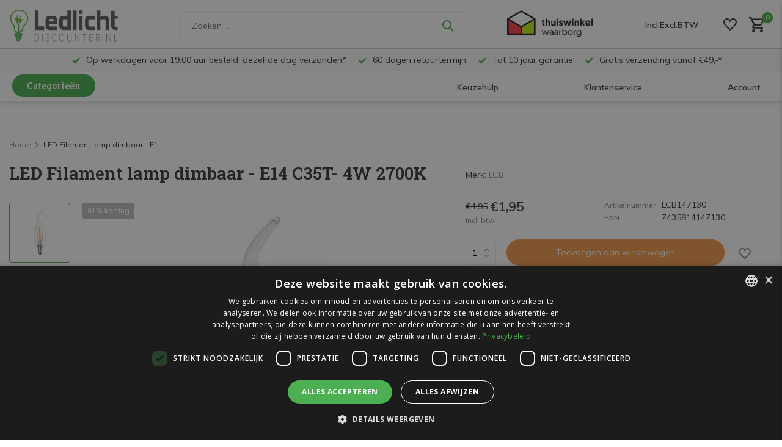

--- FILE ---
content_type: text/html;charset=utf-8
request_url: https://www.ledlichtdiscounter.nl/led-filament-lamp-dimbaar-e14-c35t-4w-2700k.html
body_size: 37085
content:
<!DOCTYPE html>
<html lang="nl">
  <head>
    <script>
    window.dataLayer = window.dataLayer || [];
    function gtag() {dataLayer.push(arguments);}
    gtag("consent", "default", {
        ad_storage: "denied",
        analytics_storage: "denied",
        functionality_storage: "denied",
        personalization_storage: "denied",
        security_storage: "granted",
        wait_for_update: 500,
    });
    gtag("set", "ads_data_redaction", true);
    gtag("set", "url_passthrough", true);
		</script>
        <meta charset="utf-8"/>
<!-- [START] 'blocks/head.rain' -->
<!--

  (c) 2008-2026 Lightspeed Netherlands B.V.
  http://www.lightspeedhq.com
  Generated: 22-01-2026 @ 20:51:42

-->
<link rel="canonical" href="https://www.ledlichtdiscounter.nl/led-filament-lamp-dimbaar-e14-c35t-4w-2700k.html"/>
<link rel="alternate" href="https://www.ledlichtdiscounter.nl/index.rss" type="application/rss+xml" title="Nieuwe producten"/>
<meta name="robots" content="noodp,noydir"/>
<meta name="google-site-verification" content="vVUh4GS1WDkVDzecnpILJgU2g4IBlShfpdJa5QCzmv8"/>
<meta name="google-site-verification" content="dfSMP4w-FO8eL0Yc8dpG8VdMilkUDE9FoEve4qmjEgU"/>
<meta name="google-site-verification" content="9mnnhvjQY5yTipDjn7ytQ153QAF-hY"/>
<meta name="google-site-verification" content="vVUh4GS1WDkVDzecnpILJgU2g4IBlShfpdJa5QCzmv8"/>
<meta property="og:url" content="https://www.ledlichtdiscounter.nl/led-filament-lamp-dimbaar-e14-c35t-4w-2700k.html?source=facebook"/>
<meta property="og:site_name" content="Ledlichtdiscounter.nl"/>
<meta property="og:title" content="LED Filament lamp dimbaar - E14 C35T - 4W 2700K"/>
<meta property="og:description" content="Goedkoopste led-verlichting van Nederland. Led spots, led panelen, led lampen, led railspots en led tl buizen met 3 jaar garantie."/>
<meta property="og:image" content="https://cdn.webshopapp.com/shops/213413/files/434530608/lcb-led-filament-lamp-dimbaar-e14-c35t-4w-2700k.jpg"/>
<script src="https://app.dmws.plus/shop-assets/213413/dmws-plus-loader.js?id=33a3f5283beafea6c50b7ec769c023c2"></script>
<!--[if lt IE 9]>
<script src="https://cdn.webshopapp.com/assets/html5shiv.js?2025-02-20"></script>
<![endif]-->
<!-- [END] 'blocks/head.rain' -->
    <title>LED Filament lamp dimbaar - E14 C35T - 4W 2700K - Ledlichtdiscounter.nl</title>
    <meta name="description" content="Goedkoopste led-verlichting van Nederland. Led spots, led panelen, led lampen, led railspots en led tl buizen met 3 jaar garantie." />
    <meta name="keywords" content="LCB, LED, Filament, lamp, dimbaar, -, E14, C35T-, 4W, 2700K, Led spots, led panelen, led lampen, led railspots, led tl buizen, led winkelverlichting, led kantoorverlichting, Led TL t8, led TL armatuur" />
    <meta http-equiv="X-UA-Compatible" content="IE=edge">
    <meta name="viewport" content="width=device-width, initial-scale=0.80, maximum-scale=1.0, user-scalable=no">
    <meta name="apple-mobile-web-app-capable" content="yes">
    <meta name="apple-mobile-web-app-status-bar-style" content="black">

    <link rel="shortcut icon" href="https://cdn.webshopapp.com/shops/213413/themes/179628/v/1329238/assets/favicon.ico?20220523153811" type="image/x-icon" />
    <link rel="preconnect" href="https://fonts.gstatic.com" />
    <link rel="dns-prefetch" href="https://fonts.gstatic.com">
    <link rel="preconnect" href="https://fonts.googleapis.com">
		<link rel="dns-prefetch" href="https://fonts.googleapis.com">
		<link rel="preconnect" href="https://ajax.googleapis.com">
		<link rel="dns-prefetch" href="https://ajax.googleapis.com">
		<link rel="preconnect" href="https://cdn.webshopapp.com/">
		<link rel="dns-prefetch" href="https://cdn.webshopapp.com/">
    
                        <link rel="preload" href="https://fonts.googleapis.com/css2?family=Muli:wght@300;400;600&family=Roboto+Slab:wght@600&display=swap" as="style" />
    <link rel="preload" href="https://cdn.webshopapp.com/shops/213413/themes/179628/assets/bootstrap-min.css?20260112154314" as="style" />
    <link rel="preload" href="https://cdn.webshopapp.com/shops/213413/themes/179628/assets/owl-carousel-min.css?20260112154314" as="style" />
    <link rel="preload" href="https://cdn.jsdelivr.net/npm/@fancyapps/ui/dist/fancybox.css" as="style" />
    <link rel="preload" href="https://cdn.webshopapp.com/assets/gui-2-0.css?2025-02-20" as="style" />
    <link rel="preload" href="https://cdn.webshopapp.com/assets/gui-responsive-2-0.css?2025-02-20" as="style" />
        	<link rel="preload" href="https://cdn.webshopapp.com/shops/213413/themes/179628/assets/icomoon-medium.ttf?20260112154314" as="font" crossorigin>
        <link rel="preload" href="https://cdn.webshopapp.com/shops/213413/themes/179628/assets/style.css?20260112154314" as="style" />
    <link rel="preload" href="https://cdn.webshopapp.com/shops/213413/themes/179628/assets/custom.css?20260112154314" as="style" />
    
    <script src="https://cdn.webshopapp.com/assets/jquery-1-9-1.js?2025-02-20"></script>
            <link rel="preload" href="https://cdn.webshopapp.com/shops/213413/themes/179628/assets/bootstrap-min.js?20260112154314" as="script">
    <link rel="preload" href="https://cdn.webshopapp.com/assets/gui.js?2025-02-20" as="script">
    <link rel="preload" href="https://cdn.webshopapp.com/assets/gui-responsive-2-0.js?2025-02-20" as="script">
    <link rel="preload" href="https://cdn.webshopapp.com/shops/213413/themes/179628/assets/scripts.js?20260112154314" as="script">
    <link rel="preload" href="https://cdn.webshopapp.com/shops/213413/themes/179628/assets/global.js?20260112154314" as="script">
    
    <meta property="og:title" content="LED Filament lamp dimbaar - E14 C35T - 4W 2700K">
<meta property="og:type" content="website"> 
<meta property="og:site_name" content="Ledlichtdiscounter.nl">
<meta property="og:url" content="https://www.ledlichtdiscounter.nl/">
<meta property="og:image" content="https://cdn.webshopapp.com/shops/213413/files/434530608/1000x1000x2/lcb-led-filament-lamp-dimbaar-e14-c35t-4w-2700k.jpg">
<meta name="twitter:title" content="LED Filament lamp dimbaar - E14 C35T - 4W 2700K">
<meta name="twitter:description" content="Goedkoopste led-verlichting van Nederland. Led spots, led panelen, led lampen, led railspots en led tl buizen met 3 jaar garantie.">
<meta name="twitter:site" content="Ledlichtdiscounter.nl">
<meta name="twitter:card" content="https://cdn.webshopapp.com/shops/213413/themes/179628/assets/logo.png?20260112154314">
<meta name="twitter:image" content="https://cdn.webshopapp.com/shops/213413/themes/179628/assets/share-image.jpg?20260112154314">
<script type="application/ld+json">
  [
        {
      "@context": "https://schema.org/",
      "@type": "BreadcrumbList",
      "itemListElement":
      [
        {
          "@type": "ListItem",
          "position": 1,
          "item": {
            "@id": "https://www.ledlichtdiscounter.nl/",
            "name": "Home"
          }
        },
                {
          "@type": "ListItem",
          "position": 2,
          "item":	{
            "@id": "https://www.ledlichtdiscounter.nl/led-filament-lamp-dimbaar-e14-c35t-4w-2700k.html",
            "name": "LED Filament lamp dimbaar - E14 C35T- 4W 2700K"
          }
        }              ]
    },
            {
      "@context": "https://schema.org/",
      "@type": "Product", 
      "name": "LCB LED Filament lamp dimbaar - E14 C35T- 4W 2700K",
      "url": "https://www.ledlichtdiscounter.nl/led-filament-lamp-dimbaar-e14-c35t-4w-2700k.html",
      "productID": "145268085",
            "brand": {
        "@type": "Brand",
        "name": "LCB"
      },
                  "image": [
            "https://cdn.webshopapp.com/shops/213413/files/434530608/1500x1500x2/lcb-led-filament-lamp-dimbaar-e14-c35t-4w-2700k.jpg",            "https://cdn.webshopapp.com/shops/213413/files/434530608/1500x1500x2/lcb-led-filament-lamp-dimbaar-e14-c35t-4w-2700k.jpg"            ],
      "gtin13": "7435814147130",      "mpn": "LCB147130",      "sku": "LCB147130",      "offers": {
        "@type": "Offer",
        "price": "1.95",
        "url": "https://www.ledlichtdiscounter.nl/led-filament-lamp-dimbaar-e14-c35t-4w-2700k.html",
        "priceValidUntil": "2027-01-22",
        "priceCurrency": "EUR",
                "availability": "https://schema.org/InStock",
        "inventoryLevel": "0"
              }
          },
        {
      "@context": "https://schema.org/",
      "@type": "Organization",
      "url": "https://www.ledlichtdiscounter.nl/",
      "name": "Ledlichtdiscounter.nl",
      "legalName": "Ledlichtdiscounter.nl",
      "description": "Goedkoopste led-verlichting van Nederland. Led spots, led panelen, led lampen, led railspots en led tl buizen met 3 jaar garantie.",
      "logo": "https://cdn.webshopapp.com/shops/213413/themes/179628/assets/logo.png?20260112154314",
      "image": "https://cdn.webshopapp.com/shops/213413/themes/179628/assets/share-image.jpg?20260112154314",
      "contactPoint": {
        "@type": "ContactPoint",
        "contactType": "Customer service",
        "telephone": ""
      },
      "address": {
        "@type": "PostalAddress",
        "streetAddress": "",
        "addressLocality": "",
        "postalCode": "",
        "addressCountry": "NL"
      }
      ,
      "aggregateRating": {
          "@type": "AggregateRating",
          "bestRating": "10",
          "worstRating": "1",
          "ratingValue": "9,2",
          "reviewCount": "28924",
          "url":"https://www.webwinkelkeur.nl/webshop/LCB-LED-Europe-B-V-_1201311"
      }
          },
    { 
      "@context": "https://schema.org/", 
      "@type": "WebSite", 
      "url": "https://www.ledlichtdiscounter.nl/", 
      "name": "Ledlichtdiscounter.nl",
      "description": "Goedkoopste led-verlichting van Nederland. Led spots, led panelen, led lampen, led railspots en led tl buizen met 3 jaar garantie.",
      "author": [
        {
          "@type": "Organization",
          "url": "https://www.dmws.nl/",
          "name": "DMWS BV",
          "address": {
            "@type": "PostalAddress",
            "streetAddress": "Wilhelmina plein 25",
            "addressLocality": "Eindhoven",
            "addressRegion": "NB",
            "postalCode": "5611 HG",
            "addressCountry": "NL"
          }
        }
      ]
    }      ]
</script>    
    <link rel="stylesheet" href="https://fonts.googleapis.com/css2?family=Muli:wght@300;400;600&family=Roboto+Slab:wght@600&display=swap" type="text/css">
    <link rel="stylesheet" href="https://cdn.webshopapp.com/shops/213413/themes/179628/assets/bootstrap-min.css?20260112154314" type="text/css">
    <link rel="stylesheet" href="https://cdn.webshopapp.com/shops/213413/themes/179628/assets/owl-carousel-min.css?20260112154314" type="text/css">
    <link rel="stylesheet" href="https://cdn.jsdelivr.net/npm/@fancyapps/ui/dist/fancybox.css" type="text/css">
    <link rel="stylesheet" href="https://cdn.webshopapp.com/assets/gui-2-0.css?2025-02-20" type="text/css">
    <link rel="stylesheet" href="https://cdn.webshopapp.com/assets/gui-responsive-2-0.css?2025-02-20" type="text/css">
    <link rel="stylesheet" href="https://cdn.webshopapp.com/shops/213413/themes/179628/assets/style.css?20260112154314" type="text/css">
    <link rel="stylesheet" href="https://cdn.webshopapp.com/shops/213413/themes/179628/assets/custom.css?20260112154314" type="text/css">
    
    
<script>
function gtagbuilder(event_type, name, products) {
  // Convert to lowercase and remove spaces
  const convertToLower = (str) => str.toLowerCase().replace(/\s+/g, '_');

  var eventType = convertToLower(event_type);
  var nameLower = convertToLower(name);

  // Create an array to hold the items
  var items = products.map((product, index) => {
    var sku = product.sku;
    var title = product.title;
    var brand = product.brand ? product.brand.title : null;
    var variant = product.variant;
    var categories = product.categories || [];
    var price = product.price ? product.price.price_incl : null;
    var ean = product.ean;
    var score = product.score ? (product.score * 5).toFixed(1) : null;
    var quantity = '1';

    // Construct the item object with category handling
    var item = {
      index: index,
      item_list_id: nameLower,
      item_list_name: name,
      affiliation: "Ledlichtdiscounter.nl",
      item_id: sku,
      item_name: title,
      item_brand: brand,
      item_variant: variant,
      item_category: categories.length > 0 ? categories[0].title : null,
      price: price,
      currency: "EUR",
      ean: ean,
      score: score,
      quantity: quantity,
    };

    // Add additional categories if they exist
    for (let i = 1; i < Math.min(categories.length, 5); i++) {
      item['item_category' + (i + 1)] = categories[i].title;
    }

    return item;
  });

  // Generate the gtag event
  var gtagEvent = 'gtag("event", "' + eventType + '", {' +
    'item_list_id: "' + nameLower + '",' +
    'item_list_name: "' + name + '",' +
    'items: ' + JSON.stringify(items) +
  '});';

  //console.log(gtagEvent);

  //console.log('gtag internal created');
}
</script>    
    <script src="https://app.aiden.cx/webshop/build/aiden-embedded.min.js" async=""></script>
    
    <!-- Google Tag Manager -->
    <script>(function(w,d,s,l,i){w[l]=w[l]||[];w[l].push({'gtm.start':
    new Date().getTime(),event:'gtm.js'});var f=d.getElementsByTagName(s)[0],
    j=d.createElement(s),dl=l!='dataLayer'?'&l='+l:'';j.async=true;j.src=
    'https://www.googletagmanager.com/gtm.js?id='+i+dl;f.parentNode.insertBefore(j,f);
    })(window,document,'script','dataLayer','GTM-NSHV75G8');</script>
    <!-- End Google Tag Manager -->

    <!-- Google tag (gtag.js) -->
    <script async src="https://www.googletagmanager.com/gtag/js?id=G-43WXK9GECS"></script>
    <script>
      window.dataLayer = window.dataLayer || [];
      function gtag(){dataLayer.push(arguments);}
      gtag('js', new Date());

      gtag('config', 'G-43WXK9GECS');
    </script>

    <!-- MS Clarity -->
    <script type="text/javascript">
        (function(c,l,a,r,i,t,y){
            c[a]=c[a]||function(){(c[a].q=c[a].q||[]).push(arguments)};
            t=l.createElement(r);t.async=1;t.src="https://www.clarity.ms/tag/"+i;
            y=l.getElementsByTagName(r)[0];y.parentNode.insertBefore(t,y);
        })(window, document, "clarity", "script", "t1b2opla6s");
    </script>
    
  </head>
  <body>
    
    <!-- Google Tag Manager (noscript) --><noscript><iframe src="https://www.googletagmanager.com/ns.html?id=GTM-NSHV75G8"
        height="0" width="0" style="display:none;visibility:hidden"></iframe></noscript><!-- End Google Tag Manager (noscript) --><aside id="cart" class="sidebar d-flex cart palette-bg-white"><div class="heading d-none d-sm-block"><i class="icon-x close"></i><h3>Mijn winkelwagen</h3></div><div class="heading d-sm-none palette-bg-accent-light mobile"><i class="icon-x close"></i><h3>Mijn winkelwagen</h3></div><div class="filledCart d-none"><ul class="list-cart list-inline mb-0 "></ul><div class="checkout-wrapper"><div class="totals-wrap"><p data-cart="total">Totaal (<span class="length">0</span>) producten excl. btw <span class="amount">€0,00</span></p><p data-cart="shipping" class="shipping d-none">Verzendkosten<span class="positive"><b>Gratis</b></span></p><p data-cart="vat">BTW<span>€0,00</span></p><p class="free-shipping">Shop nog voor <b class="amount">€49,00</b> en uw bestelling wordt <b class="positive">gratis</b> verzonden!</p><p class="send-cost-tooltip">Verzending vanaf 4,95 </p><p class="total" data-cart="grand-total"><b>Totaalbedrag</b><span class="grey">Incl. btw</span><span><b>€0,00</b></span></p></div><div class="continue d-flex align-items-center"><a href="https://www.ledlichtdiscounter.nl/cart/" class="button solid cta">Ja, ik wil dit bestellen</a></div><div class="close d-flex align-items-center keep-shopping" ><p>Verder winkelen</p></div><div class="link">Voor 19:00 uur besteld, dezelfde dag verstuurd</div></div></div><p class="emptyCart align-items-center">U heeft geen artikelen in uw winkelwagen...</p><div class="bottom d-none d-sm-block"><div class="payments d-flex justify-content-center flex-wrap dmws-payments"></div></div></aside><aside id="sidereview" class="sidebar d-flex palette-bg-white"><div class="heading d-none d-sm-block"><i class="icon-x close"></i><h3>Schrijf je eigen review voor LED Filament lamp dimbaar - E14 C35T- 4W 2700K</h3></div><div class="heading d-sm-none palette-bg-black"><i class="icon-x close"></i><h3>Schrijf je eigen review voor LED Filament lamp dimbaar - E14 C35T- 4W 2700K</h3></div><form action="https://www.ledlichtdiscounter.nl/account/reviewPost/145268085/" method="post" id="form-review"><input type="hidden" name="key" value="049250504239a67f102931c101efc9a4"><label for="review-form-score">Hoeveel sterren geeft u dit product?</label><div class="d-flex align-items-center stars-wrap"><div class="d-flex align-items-center stars"><i class="icon-star active" data-stars="1"></i><i class="icon-star active" data-stars="2"></i><i class="icon-star active" data-stars="3"></i><i class="icon-star active" data-stars="4"></i><i class="icon-star active" data-stars="5"></i></div><span data-message="1" style="display: none;"></span><span data-message="2" style="display: none;"></span><span data-message="3" style="display: none;"></span><span data-message="4" style="display: none;"></span><span data-message="5"></span></div><select id="review-form-score" name="score"><option value="1">1 Ster</option><option value="2">2 Ster(ren)</option><option value="3">3 Ster(ren)</option><option value="4">4 Ster(ren)</option><option value="5" selected="selected">5 Ster(ren)</option></select><div><label for="review-form-name">Typ hier jouw naam *</label><input id="review-form-name" type="text" name="name" value="" required placeholder="Typ hier jouw naam"></div><div><label for="review-form-review">Bericht *</label><textarea id="review-form-review" class="" name="review" required placeholder="Vertel hier de plus en minpunten"></textarea></div><button type="submit" class="button">Verstuur</button></form></aside><header id="variant-new-1" class="d-none d-md-block sticky"><!-- upper menu part --><div class="stick" style="position: fixed; width: 100%; z-index: 12; "><div class="mainbar palette-bg-white newbar" ><div class="container newcontainer"><div class="row align-items-center justify-content-between" ><div class="col-12 d-flex align-items-center justify-content-between" ><!-- //-------- cart --><div class="d-md-none mobile-menu"><i class="icon-menu"></i><div class="menu-wrapper"><div class="d-flex align-items-center justify-content-between heading palette-bg-accent-light"><span>Menu</span><i class="icon-x"></i></div><ul class="list-inline mb-0 palette-bg-white"><li class="categories images" ><a href="https://www.ledlichtdiscounter.nl/catalog/" data-title="categorieën">Categorieën</a><div class="back">Terug naar <span></span></div><ul><li class="has-sub img" ><a href="https://www.ledlichtdiscounter.nl/led-lampen-en-spots/" class="nf" data-title="led lampen en spots"><img src="https://cdn.webshopapp.com/shops/213413/files/467134182/30x40x3/image.jpg" alt="LED Lampen en Spots" height="40" width="30" />LED Lampen en Spots<i class="icon-chevron-down"></i></a><ul class="sub"><li class="has-children"><a href="https://www.ledlichtdiscounter.nl/led-lampen-en-spots/e14-lamp/" data-title="e14 lamp">E14 Lamp<i class="icon-chevron-down"></i></a><ul class="sub"><li><a href="https://www.ledlichtdiscounter.nl/led-lampen-en-spots/e14-lamp/1800k-2700k-extra-warm-wit-licht/" data-title="1800k - 2700k extra warm wit licht">1800K - 2700K extra warm wit licht</a></li><li><a href="https://www.ledlichtdiscounter.nl/led-lampen-en-spots/e14-lamp/2800k-3500k-warm-wit-licht/" data-title="2800k - 3500k warm wit licht">2800K - 3500K warm wit licht</a></li><li><a href="https://www.ledlichtdiscounter.nl/led-lampen-en-spots/e14-lamp/4000k-4500k-helder-wit-licht/" data-title="4000k - 4500k helder wit licht">4000K - 4500K helder wit licht</a></li><li><a href="https://www.ledlichtdiscounter.nl/led-lampen-en-spots/e14-lamp/6000k-6500k-daglicht-wit/" data-title="6000k - 6500k daglicht wit">6000K - 6500K daglicht wit</a></li><li><a href="https://www.ledlichtdiscounter.nl/led-lampen-en-spots/e14-lamp/filament-gloeidraad/" data-title="filament (gloeidraad)">Filament (Gloeidraad)</a></li><li><a href="https://www.ledlichtdiscounter.nl/led-lampen-en-spots/e14-lamp/dimbaar/" data-title="dimbaar">Dimbaar</a></li><li><a href="https://www.ledlichtdiscounter.nl/led-lampen-en-spots/e14-lamp/voordeelpakken/" data-title="voordeelpakken">Voordeelpakken</a></li></ul></li><li class="has-children"><a href="https://www.ledlichtdiscounter.nl/led-lampen-en-spots/e27-lamp/" data-title="e27 lamp">E27 Lamp<i class="icon-chevron-down"></i></a><ul class="sub"><li><a href="https://www.ledlichtdiscounter.nl/led-lampen-en-spots/e27-lamp/1800k-2700k-extra-warm-wit-licht/" data-title="1800k - 2700k extra warm wit licht">1800K - 2700K extra warm wit licht</a></li><li><a href="https://www.ledlichtdiscounter.nl/led-lampen-en-spots/e27-lamp/2800k-3500k-warm-wit-licht/" data-title="2800k - 3500k warm wit licht">2800K - 3500K warm wit licht</a></li><li><a href="https://www.ledlichtdiscounter.nl/led-lampen-en-spots/e27-lamp/4000k-4500k-helder-wit-licht/" data-title=" 4000k - 4500k helder wit licht"> 4000K - 4500K helder wit licht</a></li><li><a href="https://www.ledlichtdiscounter.nl/led-lampen-en-spots/e27-lamp/6000k-6500k-daglicht-wit/" data-title="6000k - 6500k daglicht wit">6000K - 6500K daglicht wit</a></li><li><a href="https://www.ledlichtdiscounter.nl/led-lampen-en-spots/e27-lamp/filament-gloeidraad/" data-title="filament (gloeidraad)">Filament (Gloeidraad)</a></li><li><a href="https://www.ledlichtdiscounter.nl/led-lampen-en-spots/e27-lamp/dimbaar/" data-title="dimbaar">Dimbaar</a></li><li><a href="https://www.ledlichtdiscounter.nl/led-lampen-en-spots/e27-lamp/voordeelpakken/" data-title="voordeelpakken">Voordeelpakken</a></li><li><a href="https://www.ledlichtdiscounter.nl/led-lampen-en-spots/e27-lamp/met-sensor/" data-title="met sensor">Met sensor</a></li></ul></li><li class="has-children"><a href="https://www.ledlichtdiscounter.nl/led-lampen-en-spots/gu10-spot/" data-title="gu10  spot">GU10  Spot<i class="icon-chevron-down"></i></a><ul class="sub"><li><a href="https://www.ledlichtdiscounter.nl/led-lampen-en-spots/gu10-spot/1800k-2700k-extra-warm-wit-licht/" data-title="1800k - 2700k extra warm wit licht">1800K - 2700K extra warm wit licht</a></li><li><a href="https://www.ledlichtdiscounter.nl/led-lampen-en-spots/gu10-spot/2800k-3500k-warm-wit-licht/" data-title="2800k - 3500k warm wit licht">2800K - 3500K warm wit licht</a></li><li><a href="https://www.ledlichtdiscounter.nl/led-lampen-en-spots/gu10-spot/4000k-4500k-helder-wit-licht/" data-title="4000k - 4500k helder wit licht">4000K - 4500K helder wit licht</a></li><li><a href="https://www.ledlichtdiscounter.nl/led-lampen-en-spots/gu10-spot/6000k-6500k-daglicht-wit/" data-title="6000k - 6500k daglicht wit">6000K - 6500K daglicht wit</a></li><li><a href="https://www.ledlichtdiscounter.nl/led-lampen-en-spots/gu10-spot/gu10-35mm/" data-title="gu10 ø 35mm">GU10 Ø 35mm</a></li><li><a href="https://www.ledlichtdiscounter.nl/led-lampen-en-spots/gu10-spot/dimbaar/" data-title="dimbaar">Dimbaar</a></li><li><a href="https://www.ledlichtdiscounter.nl/led-lampen-en-spots/gu10-spot/voordeelpakken/" data-title="voordeelpakken">Voordeelpakken</a></li></ul></li><li class="has-children"><a href="https://www.ledlichtdiscounter.nl/led-lampen-en-spots/led-inbouwspots/" data-title="led inbouwspots">LED inbouwspots<i class="icon-chevron-down"></i></a><ul class="sub"><li><a href="https://www.ledlichtdiscounter.nl/led-lampen-en-spots/led-inbouwspots/armaturen-behuizingen/" data-title="armaturen (behuizingen)">Armaturen (behuizingen)</a></li><li><a href="https://www.ledlichtdiscounter.nl/led-lampen-en-spots/led-inbouwspots/inbouwspots-buiten/" data-title="inbouwspots buiten">Inbouwspots buiten</a></li><li><a href="https://www.ledlichtdiscounter.nl/led-lampen-en-spots/led-inbouwspots/complete-led-inbouwspot/" data-title="complete led inbouwspot">Complete LED inbouwspot</a></li></ul></li><li class=""><a href="https://www.ledlichtdiscounter.nl/led-lampen-en-spots/gu53-mr16/" data-title="gu5.3 mr16">GU5.3 MR16</a></li><li class=""><a href="https://www.ledlichtdiscounter.nl/led-lampen-en-spots/gu4-mr11/" data-title="gu4 mr11">GU4 MR11</a></li><li class=""><a href="https://www.ledlichtdiscounter.nl/led-lampen-en-spots/pl-lamp-12254138/" data-title="pl lamp">PL Lamp</a></li><li class="has-children"><a href="https://www.ledlichtdiscounter.nl/led-lampen-en-spots/ar111-111mm/" data-title="ar111 ø111mm ">AR111 Ø111mm <i class="icon-chevron-down"></i></a><ul class="sub"><li><a href="https://www.ledlichtdiscounter.nl/led-lampen-en-spots/ar111-111mm/g53-12v/" data-title="g53 12v">G53 12V</a></li><li><a href="https://www.ledlichtdiscounter.nl/led-lampen-en-spots/ar111-111mm/gu10-230v/" data-title="gu10 230v">GU10 230V</a></li></ul></li><li class=""><a href="https://www.ledlichtdiscounter.nl/led-lampen-en-spots/g9-230v/" data-title="g9 230v">G9 230V</a></li><li class=""><a href="https://www.ledlichtdiscounter.nl/led-lampen-en-spots/g4-12v/" data-title="g4 12v">G4 12v</a></li><li class=""><a href="https://www.ledlichtdiscounter.nl/led-lampen-en-spots/installatiemateriaal/" data-title="installatiemateriaal">Installatiemateriaal</a></li></ul></li><li class="has-sub img" ><a href="https://www.ledlichtdiscounter.nl/led-railspots/" class="nf" data-title="led railspots"><img src="https://cdn.webshopapp.com/shops/213413/files/413786812/30x40x3/image.jpg" alt="LED Railspots" height="40" width="30" />LED Railspots<i class="icon-chevron-down"></i></a><ul class="sub"><li class=""><a href="https://www.ledlichtdiscounter.nl/led-railspots/led-railspots-11385045/" data-title="led railspots">LED Railspots</a></li><li class=""><a href="https://www.ledlichtdiscounter.nl/led-railspots/led-spanningsrail/" data-title="led spanningsrail">LED Spanningsrail</a></li><li class=""><a href="https://www.ledlichtdiscounter.nl/led-railspots/installatiemateriaal/" data-title="installatiemateriaal">Installatiemateriaal</a></li></ul></li><li class="has-sub img" ><a href="https://www.ledlichtdiscounter.nl/led-panelen/" class="nf" data-title="led panelen"><img src="https://cdn.webshopapp.com/shops/213413/files/271668616/30x40x3/image.jpg" alt="LED Panelen" height="40" width="30" />LED Panelen<i class="icon-chevron-down"></i></a><ul class="sub"><li class=""><a href="https://www.ledlichtdiscounter.nl/led-panelen/30-x-30-cm-295-x-295-mm/" data-title="30 x 30 cm (295 x 295 mm)">30 x 30 cm (295 x 295 mm)</a></li><li class=""><a href="https://www.ledlichtdiscounter.nl/led-panelen/60-x-30-cm-595-x-295-mm/" data-title="60 x 30 cm (595 x 295 mm)">60 x 30 cm (595 x 295 mm)</a></li><li class=""><a href="https://www.ledlichtdiscounter.nl/led-panelen/60-x-60-cm-595-x-595-mm/" data-title="60 x 60 cm (595 x 595 mm)">60 x 60 cm (595 x 595 mm)</a></li><li class=""><a href="https://www.ledlichtdiscounter.nl/led-panelen/62-x-62-cm-de/" data-title="62 x 62 cm (de)">62 x 62 cm (DE)</a></li><li class=""><a href="https://www.ledlichtdiscounter.nl/led-panelen/120-x-30-cm-1195-x-295-mm/" data-title="120 x 30 cm (1195 x 295 mm)">120 x 30 cm (1195 x 295 mm)</a></li><li class=""><a href="https://www.ledlichtdiscounter.nl/led-panelen/120-x-60-cm-1195-x-595-mm/" data-title="120 x 60 cm (1195 x 595 mm)">120 x 60 cm (1195 x 595 mm)</a></li><li class=""><a href="https://www.ledlichtdiscounter.nl/led-panelen/150-x-20-cm/" data-title="150 x 20 cm">150 x 20 cm</a></li><li class=""><a href="https://www.ledlichtdiscounter.nl/led-panelen/150-x-30-cm/" data-title="150 x 30 cm">150 x 30 cm</a></li><li class="has-children"><a href="https://www.ledlichtdiscounter.nl/led-panelen/installatiemateriaal/" data-title="installatiemateriaal">Installatiemateriaal<i class="icon-chevron-down"></i></a><ul class="sub"><li><a href="https://www.ledlichtdiscounter.nl/led-panelen/installatiemateriaal/dimmers-en-drivers/" data-title="dimmers en drivers ">Dimmers en drivers </a></li><li><a href="https://www.ledlichtdiscounter.nl/led-panelen/installatiemateriaal/opbouw-bevestigingsmateriaal/" data-title="opbouw bevestigingsmateriaal">Opbouw bevestigingsmateriaal</a></li><li><a href="https://www.ledlichtdiscounter.nl/led-panelen/installatiemateriaal/aansluitmateriaal/" data-title="aansluitmateriaal ">Aansluitmateriaal </a></li></ul></li></ul></li><li class="has-sub img" ><a href="https://www.ledlichtdiscounter.nl/led-tl/" class="nf" data-title="led tl"><img src="https://cdn.webshopapp.com/shops/213413/files/271670287/30x40x3/image.jpg" alt="LED TL" height="40" width="30" />LED TL<i class="icon-chevron-down"></i></a><ul class="sub"><li class="has-children"><a href="https://www.ledlichtdiscounter.nl/led-tl/led-t8/" data-title="led t8">LED T8<i class="icon-chevron-down"></i></a><ul class="sub"><li><a href="https://www.ledlichtdiscounter.nl/led-tl/led-t8/44cm-vervangt-15w/" data-title="44cm vervangt 15w">44cm vervangt 15W</a></li><li><a href="https://www.ledlichtdiscounter.nl/led-tl/led-t8/60cm-vervangt-18w/" data-title="60cm vervangt 18w">60cm vervangt 18W<i class="icon-chevron-down"></i></a><ul class="sub"><li><a href="https://www.ledlichtdiscounter.nl/led-tl/led-t8/60cm-vervangt-18w/3000k-830-warm-wit-licht/" data-title="3000k 830 - warm wit licht">3000K 830 - warm wit licht</a></li><li><a href="https://www.ledlichtdiscounter.nl/led-tl/led-t8/60cm-vervangt-18w/4000k-4500k-840-helder-wit-licht/" data-title="4000k - 4500k 840 - helder wit licht">4000K - 4500K 840 - helder wit licht</a></li><li><a href="https://www.ledlichtdiscounter.nl/led-tl/led-t8/60cm-vervangt-18w/6000k-6500k-865-daglicht-wit/" data-title="6000k - 6500k 865 - daglicht wit">6000K - 6500K 865 - daglicht wit</a></li></ul></li><li><a href="https://www.ledlichtdiscounter.nl/led-tl/led-t8/72cm-vervangt-16w/" data-title="72cm vervangt 16w">72cm vervangt 16W</a></li><li><a href="https://www.ledlichtdiscounter.nl/led-tl/led-t8/90cm-vervangt-30w/" data-title="90cm vervangt 30w">90cm vervangt 30W<i class="icon-chevron-down"></i></a><ul class="sub"><li><a href="https://www.ledlichtdiscounter.nl/led-tl/led-t8/90cm-vervangt-30w/3000k-830-warm-wit-licht/" data-title="3000k 830 - warm wit licht">3000K 830 - warm wit licht</a></li><li><a href="https://www.ledlichtdiscounter.nl/led-tl/led-t8/90cm-vervangt-30w/4000k-4500k-840-helder-wit-licht/" data-title="4000k - 4500k 840 - helder wit licht">4000K - 4500K 840 - helder wit licht</a></li><li><a href="https://www.ledlichtdiscounter.nl/led-tl/led-t8/90cm-vervangt-30w/6000k-6500k-865-daglicht-wit/" data-title="6000k - 6500k 865 - daglicht wit">6000K - 6500K 865 - daglicht wit</a></li></ul></li><li><a href="https://www.ledlichtdiscounter.nl/led-tl/led-t8/105cm-vervangt-38w/" data-title="105cm vervangt 38w">105cm vervangt 38W</a></li><li><a href="https://www.ledlichtdiscounter.nl/led-tl/led-t8/120cm-vervangt-36w/" data-title="120cm vervangt 36w ">120cm vervangt 36W <i class="icon-chevron-down"></i></a><ul class="sub"><li><a href="https://www.ledlichtdiscounter.nl/led-tl/led-t8/120cm-vervangt-36w/3000k-830-warm-wit-licht/" data-title="3000k 830 - warm wit licht">3000K 830 - warm wit licht</a></li><li><a href="https://www.ledlichtdiscounter.nl/led-tl/led-t8/120cm-vervangt-36w/4000k-4500k-840-helder-wit-licht/" data-title="4000k - 4500k 840 - helder wit licht">4000K - 4500K 840 - helder wit licht</a></li><li><a href="https://www.ledlichtdiscounter.nl/led-tl/led-t8/120cm-vervangt-36w/6000k-6500k-865-daglicht-wit/" data-title="6000k - 6500k 865 - daglicht wit">6000K - 6500K 865 - daglicht wit</a></li></ul></li><li><a href="https://www.ledlichtdiscounter.nl/led-tl/led-t8/150cm-vervangt-58w/" data-title="150cm vervangt 58w">150cm vervangt 58W<i class="icon-chevron-down"></i></a><ul class="sub"><li><a href="https://www.ledlichtdiscounter.nl/led-tl/led-t8/150cm-vervangt-58w/3000k-830-warm-wit-licht/" data-title="3000k 830 - warm wit licht">3000K 830 - warm wit licht</a></li><li><a href="https://www.ledlichtdiscounter.nl/led-tl/led-t8/150cm-vervangt-58w/4000k-4500k-840-helder-wit-licht/" data-title="4000k - 4500k 840 - helder wit licht">4000K - 4500K 840 - helder wit licht</a></li><li><a href="https://www.ledlichtdiscounter.nl/led-tl/led-t8/150cm-vervangt-58w/6000k-6500k-865-daglicht-wit/" data-title="6000k - 6500k 865 - daglicht wit">6000K - 6500K 865 - daglicht wit</a></li></ul></li></ul></li><li class="has-children"><a href="https://www.ledlichtdiscounter.nl/led-tl/led-t5/" data-title="led t5">LED T5<i class="icon-chevron-down"></i></a><ul class="sub"><li><a href="https://www.ledlichtdiscounter.nl/led-tl/led-t5/t5-led-tl-buis-29cm/" data-title="t5 led tl buis 29cm">T5 LED TL buis 29cm</a></li><li><a href="https://www.ledlichtdiscounter.nl/led-tl/led-t5/t5-led-tl-buis-55cm/" data-title="t5 led tl buis 55cm">T5 LED TL buis 55cm</a></li><li><a href="https://www.ledlichtdiscounter.nl/led-tl/led-t5/t5-led-tl-buis-85cm/" data-title="t5 led tl buis 85cm">T5 LED TL buis 85cm</a></li><li><a href="https://www.ledlichtdiscounter.nl/led-tl/led-t5/t5-led-tl-buis-115cm/" data-title="t5 led tl buis 115cm">T5 LED TL buis 115cm</a></li><li><a href="https://www.ledlichtdiscounter.nl/led-tl/led-t5/t5-led-tl-buis-145cm/" data-title="t5 led tl buis 145cm">T5 LED TL buis 145cm</a></li></ul></li><li class="has-children"><a href="https://www.ledlichtdiscounter.nl/led-tl/led-tl-armatuur/" data-title="led tl armatuur">LED TL Armatuur<i class="icon-chevron-down"></i></a><ul class="sub"><li><a href="https://www.ledlichtdiscounter.nl/led-tl/led-tl-armatuur/led-tl-armatuur-binnengebruik-ip20/" data-title="led tl armatuur binnengebruik ip20">LED TL Armatuur binnengebruik IP20<i class="icon-chevron-down"></i></a><ul class="sub"><li><a href="https://www.ledlichtdiscounter.nl/led-tl/led-tl-armatuur/led-tl-armatuur-binnengebruik-ip20/60-cm/" data-title="60 cm">60 cm</a></li><li><a href="https://www.ledlichtdiscounter.nl/led-tl/led-tl-armatuur/led-tl-armatuur-binnengebruik-ip20/120-cm/" data-title="120 cm">120 cm</a></li><li><a href="https://www.ledlichtdiscounter.nl/led-tl/led-tl-armatuur/led-tl-armatuur-binnengebruik-ip20/150-cm/" data-title="150 cm">150 cm</a></li></ul></li><li><a href="https://www.ledlichtdiscounter.nl/led-tl/led-tl-armatuur/led-tl-armatuur-waterdicht-ip65/" data-title="led tl armatuur waterdicht ip65">LED TL Armatuur waterdicht IP65<i class="icon-chevron-down"></i></a><ul class="sub"><li><a href="https://www.ledlichtdiscounter.nl/led-tl/led-tl-armatuur/led-tl-armatuur-waterdicht-ip65/60-cm/" data-title="60 cm">60 cm</a></li><li><a href="https://www.ledlichtdiscounter.nl/led-tl/led-tl-armatuur/led-tl-armatuur-waterdicht-ip65/120-cm/" data-title="120 cm">120 cm</a></li><li><a href="https://www.ledlichtdiscounter.nl/led-tl/led-tl-armatuur/led-tl-armatuur-waterdicht-ip65/150-cm/" data-title="150 cm">150 cm</a></li></ul></li></ul></li><li class="has-children"><a href="https://www.ledlichtdiscounter.nl/led-tl/led-batten-licht/" data-title="led batten licht">LED Batten licht<i class="icon-chevron-down"></i></a><ul class="sub"><li><a href="https://www.ledlichtdiscounter.nl/led-tl/led-batten-licht/30cm-4w/" data-title="30cm 4w">30cm 4W</a></li><li><a href="https://www.ledlichtdiscounter.nl/led-tl/led-batten-licht/60cm-20w/" data-title="60cm 20w ">60CM 20W </a></li><li><a href="https://www.ledlichtdiscounter.nl/led-tl/led-batten-licht/90cm-30w/" data-title="90cm 30w ">90CM 30W </a></li><li><a href="https://www.ledlichtdiscounter.nl/led-tl/led-batten-licht/120cm-40w/" data-title="120cm 40w">120CM 40W</a></li><li><a href="https://www.ledlichtdiscounter.nl/led-tl/led-batten-licht/150cm-50w/" data-title="150cm 50w">150CM 50W</a></li><li><a href="https://www.ledlichtdiscounter.nl/led-tl/led-batten-licht/waterdicht-ip65/" data-title="waterdicht ip65">Waterdicht IP65</a></li></ul></li><li class="has-children"><a href="https://www.ledlichtdiscounter.nl/led-tl/compleet-led-armatuur/" data-title="compleet led armatuur ">Compleet LED armatuur <i class="icon-chevron-down"></i></a><ul class="sub"><li><a href="https://www.ledlichtdiscounter.nl/led-tl/compleet-led-armatuur/60cm/" data-title="60cm ">60cm <i class="icon-chevron-down"></i></a><ul class="sub"><li><a href="https://www.ledlichtdiscounter.nl/led-tl/compleet-led-armatuur/60cm/3000k-830-warm-wit-licht/" data-title="3000k 830 - warm wit licht">3000K 830 - warm wit licht</a></li><li><a href="https://www.ledlichtdiscounter.nl/led-tl/compleet-led-armatuur/60cm/4000k-4500k-840-helder-wit-licht/" data-title="4000k - 4500k 840 - helder wit licht">4000K - 4500K 840 - helder wit licht</a></li><li><a href="https://www.ledlichtdiscounter.nl/led-tl/compleet-led-armatuur/60cm/6000k-6500k-865-daglicht-wit/" data-title="6000k - 6500k 865 - daglicht wit">6000K - 6500K 865 - daglicht wit</a></li></ul></li><li><a href="https://www.ledlichtdiscounter.nl/led-tl/compleet-led-armatuur/120cm/" data-title="120cm">120cm<i class="icon-chevron-down"></i></a><ul class="sub"><li><a href="https://www.ledlichtdiscounter.nl/led-tl/compleet-led-armatuur/120cm/3000k-830-warm-wit-licht/" data-title="3000k 830 - warm wit licht">3000K 830 - warm wit licht</a></li><li><a href="https://www.ledlichtdiscounter.nl/led-tl/compleet-led-armatuur/120cm/4000k-4500k-840-helder-wit-licht/" data-title="4000k - 4500k 840 - helder wit licht">4000K - 4500K 840 - helder wit licht</a></li><li><a href="https://www.ledlichtdiscounter.nl/led-tl/compleet-led-armatuur/120cm/6000k-6500k-865-daglicht-wit/" data-title="6000k - 6500k 865 - daglicht wit">6000K - 6500K 865 - daglicht wit</a></li></ul></li><li><a href="https://www.ledlichtdiscounter.nl/led-tl/compleet-led-armatuur/150cm/" data-title="150cm ">150cm <i class="icon-chevron-down"></i></a><ul class="sub"><li><a href="https://www.ledlichtdiscounter.nl/led-tl/compleet-led-armatuur/150cm/3000k-830-warm-wit-licht/" data-title="3000k 830 - warm wit licht">3000K 830 - warm wit licht</a></li><li><a href="https://www.ledlichtdiscounter.nl/led-tl/compleet-led-armatuur/150cm/4000k-4500k-840-helder-wit-licht/" data-title="4000k - 4500k 840 - helder wit licht">4000K - 4500K 840 - helder wit licht</a></li><li><a href="https://www.ledlichtdiscounter.nl/led-tl/compleet-led-armatuur/150cm/6000k-6500k-865-daglicht-wit/" data-title="6000k - 6500k 865 - daglicht wit">6000K - 6500K 865 - daglicht wit</a></li></ul></li><li><a href="https://www.ledlichtdiscounter.nl/led-tl/compleet-led-armatuur/speciale-maatvoering/" data-title="speciale maatvoering">Speciale Maatvoering</a></li></ul></li><li class=""><a href="https://www.ledlichtdiscounter.nl/led-tl/led-tl-installeren/" data-title="led tl installeren ">LED TL Installeren </a></li></ul></li><li class="has-sub img" ><a href="https://www.ledlichtdiscounter.nl/led-plafondlampen-en-wandlampen/" class="nf" data-title="led plafondlampen en wandlampen "><img src="https://cdn.webshopapp.com/shops/213413/files/466857175/30x40x3/image.jpg" alt="LED Plafondlampen en Wandlampen " height="40" width="30" />LED Plafondlampen en Wandlampen <i class="icon-chevron-down"></i></a><ul class="sub"><li class="has-children"><a href="https://www.ledlichtdiscounter.nl/led-plafondlampen-en-wandlampen/led-plafondlampen/" data-title="led plafondlampen">LED Plafondlampen<i class="icon-chevron-down"></i></a><ul class="sub"><li><a href="https://www.ledlichtdiscounter.nl/led-plafondlampen-en-wandlampen/led-plafondlampen/voor-vochtige-ruimtes/" data-title="voor vochtige ruimtes ">Voor vochtige ruimtes </a></li><li><a href="https://www.ledlichtdiscounter.nl/led-plafondlampen-en-wandlampen/led-plafondlampen/voor-binnengebruik/" data-title="voor binnengebruik">Voor binnengebruik</a></li></ul></li><li class=""><a href="https://www.ledlichtdiscounter.nl/led-plafondlampen-en-wandlampen/led-wandlampen/" data-title="led wandlampen">LED Wandlampen</a></li></ul></li><li class="has-sub img" ><a href="https://www.ledlichtdiscounter.nl/led-schijnwerpers/" class="nf" data-title="led schijnwerpers"><img src="https://cdn.webshopapp.com/shops/213413/files/466837217/30x40x3/image.jpg" alt="LED Schijnwerpers" height="40" width="30" />LED Schijnwerpers<i class="icon-chevron-down"></i></a><ul class="sub"><li class=""><a href="https://www.ledlichtdiscounter.nl/led-schijnwerpers/led-schijnwerper-zonder-sensor/" data-title="led schijnwerper zonder sensor">LED schijnwerper zonder sensor</a></li><li class=""><a href="https://www.ledlichtdiscounter.nl/led-schijnwerpers/led-schijnwerper-met-sensor/" data-title="led schijnwerper met sensor ">LED schijnwerper met sensor </a></li><li class=""><a href="https://www.ledlichtdiscounter.nl/led-schijnwerpers/led-schijnwerper-werklamp/" data-title="led schijnwerper werklamp">LED schijnwerper werklamp</a></li><li class=""><a href="https://www.ledlichtdiscounter.nl/led-schijnwerpers/solar-zonne-energie/" data-title="solar/ zonne energie">Solar/ Zonne energie</a></li></ul></li><li class="has-sub img" ><a href="https://www.ledlichtdiscounter.nl/led-high-bay-lampen/" class="nf" data-title="led high bay lampen "><img src="https://cdn.webshopapp.com/shops/213413/files/466858549/30x40x3/image.jpg" alt="LED High Bay lampen " height="40" width="30" />LED High Bay lampen <i class="icon-chevron-down"></i></a><ul class="sub"><li class=""><a href="https://www.ledlichtdiscounter.nl/led-high-bay-lampen/plafondhoogte-4-6m/" data-title="plafondhoogte 4-6m">Plafondhoogte 4-6M</a></li><li class=""><a href="https://www.ledlichtdiscounter.nl/led-high-bay-lampen/plafondhoogte-6-8m/" data-title="plafondhoogte 6-8m">Plafondhoogte 6-8M</a></li><li class=""><a href="https://www.ledlichtdiscounter.nl/led-high-bay-lampen/plafondhoogte-8-10m/" data-title="plafondhoogte 8-10m">Plafondhoogte 8-10M</a></li><li class=""><a href="https://www.ledlichtdiscounter.nl/led-high-bay-lampen/plafondhoogte-10m/" data-title="plafondhoogte &gt;10m">Plafondhoogte &gt;10M</a></li></ul></li><li class="has-sub img" ><a href="https://www.ledlichtdiscounter.nl/led-strips/" class="nf" data-title="led strips"><img src="https://cdn.webshopapp.com/shops/213413/files/380264875/30x40x3/image.jpg" alt="LED Strips" height="40" width="30" />LED Strips<i class="icon-chevron-down"></i></a><ul class="sub"><li class="has-children"><a href="https://www.ledlichtdiscounter.nl/led-strips/led-strips-12v-24v/" data-title="led strips 12v-24v">LED Strips 12V-24V<i class="icon-chevron-down"></i></a><ul class="sub"><li><a href="https://www.ledlichtdiscounter.nl/led-strips/led-strips-12v-24v/2700k-3000k-warm-wit-licht/" data-title="2700k - 3000k warm wit licht">2700K - 3000K warm wit licht</a></li><li><a href="https://www.ledlichtdiscounter.nl/led-strips/led-strips-12v-24v/4000k-4500k-helder-wit-licht/" data-title="4000k - 4500k helder wit licht">4000K - 4500K helder wit licht</a></li><li><a href="https://www.ledlichtdiscounter.nl/led-strips/led-strips-12v-24v/6000k-6500k-daglicht-wit/" data-title="6000k - 6500k daglicht wit">6000K - 6500K daglicht wit</a></li><li><a href="https://www.ledlichtdiscounter.nl/led-strips/led-strips-12v-24v/rgb-meerdere-kleuren/" data-title="rgb meerdere kleuren">RGB meerdere kleuren</a></li><li><a href="https://www.ledlichtdiscounter.nl/led-strips/led-strips-12v-24v/bediening/" data-title="bediening">Bediening</a></li><li><a href="https://www.ledlichtdiscounter.nl/led-strips/led-strips-12v-24v/profielen/" data-title="profielen">Profielen<i class="icon-chevron-down"></i></a><ul class="sub"><li><a href="https://www.ledlichtdiscounter.nl/led-strips/led-strips-12v-24v/profielen/aluminium-profiel/" data-title="aluminium profiel">Aluminium profiel</a></li><li><a href="https://www.ledlichtdiscounter.nl/led-strips/led-strips-12v-24v/profielen/afdekkappen/" data-title="afdekkappen">Afdekkappen</a></li><li><a href="https://www.ledlichtdiscounter.nl/led-strips/led-strips-12v-24v/profielen/montagebeugels/" data-title="montagebeugels">Montagebeugels</a></li></ul></li><li><a href="https://www.ledlichtdiscounter.nl/led-strips/led-strips-12v-24v/aansluitmateriaal-toebehoren/" data-title=" aansluitmateriaal toebehoren"> Aansluitmateriaal toebehoren</a></li></ul></li><li class="has-children"><a href="https://www.ledlichtdiscounter.nl/led-strips/lichtslang-220-230v/" data-title="lichtslang  220-230v">Lichtslang  220-230V<i class="icon-chevron-down"></i></a><ul class="sub"><li><a href="https://www.ledlichtdiscounter.nl/led-strips/lichtslang-220-230v/enkelkleur/" data-title="enkelkleur ">Enkelkleur </a></li><li><a href="https://www.ledlichtdiscounter.nl/led-strips/lichtslang-220-230v/rgb-meerdere-kleuren/" data-title="rgb meerdere kleuren">RGB meerdere kleuren</a></li><li><a href="https://www.ledlichtdiscounter.nl/led-strips/lichtslang-220-230v/aansluitmateriaal-toebehoren/" data-title="aansluitmateriaal toebehoren">Aansluitmateriaal toebehoren</a></li></ul></li></ul></li><li class="has-sub img" ><a href="https://www.ledlichtdiscounter.nl/decoratieve-verlichting/" class="nf" data-title="decoratieve verlichting"><img src="https://cdn.webshopapp.com/shops/213413/files/393925743/30x40x3/image.jpg" alt="Decoratieve verlichting" height="40" width="30" />Decoratieve verlichting<i class="icon-chevron-down"></i></a><ul class="sub"><li class=""><a href="https://www.ledlichtdiscounter.nl/decoratieve-verlichting/hanglampen/" data-title="hanglampen">Hanglampen</a></li><li class=""><a href="https://www.ledlichtdiscounter.nl/decoratieve-verlichting/vloerlampen/" data-title="vloerlampen ">Vloerlampen </a></li><li class=""><a href="https://www.ledlichtdiscounter.nl/decoratieve-verlichting/plafondlampen/" data-title="plafondlampen">Plafondlampen</a></li><li class=""><a href="https://www.ledlichtdiscounter.nl/decoratieve-verlichting/plafondspots-11337895/" data-title="plafondspots">Plafondspots</a></li><li class=""><a href="https://www.ledlichtdiscounter.nl/decoratieve-verlichting/wandlampen/" data-title="wandlampen">Wandlampen</a></li><li class=""><a href="https://www.ledlichtdiscounter.nl/decoratieve-verlichting/tafellampen/" data-title="tafellampen">Tafellampen</a></li><li class=""><a href="https://www.ledlichtdiscounter.nl/decoratieve-verlichting/buitenlampen/" data-title="buitenlampen">Buitenlampen</a></li></ul></li><li class="has-sub img" ><a href="https://www.ledlichtdiscounter.nl/led-buitenverlichting/" class="nf" data-title="led buitenverlichting "><img src="https://cdn.webshopapp.com/shops/213413/files/411845676/30x40x3/image.jpg" alt="LED Buitenverlichting " height="40" width="30" />LED Buitenverlichting <i class="icon-chevron-down"></i></a><ul class="sub"><li class=""><a href="https://www.ledlichtdiscounter.nl/led-buitenverlichting/led-straatverlichting/" data-title="led straatverlichting">LED Straatverlichting</a></li><li class=""><a href="https://www.ledlichtdiscounter.nl/led-buitenverlichting/wandlampen/" data-title="wandlampen">Wandlampen</a></li><li class=""><a href="https://www.ledlichtdiscounter.nl/led-buitenverlichting/prikspots/" data-title="prikspots">Prikspots</a></li><li class=""><a href="https://www.ledlichtdiscounter.nl/led-buitenverlichting/grondspots/" data-title="grondspots">Grondspots</a></li><li class=""><a href="https://www.ledlichtdiscounter.nl/led-buitenverlichting/solarlampen/" data-title="solarlampen">Solarlampen</a></li><li class=""><a href="https://www.ledlichtdiscounter.nl/led-buitenverlichting/met-sensor/" data-title="met sensor">Met sensor</a></li><li class=""><a href="https://www.ledlichtdiscounter.nl/led-buitenverlichting/tuinlantaarns/" data-title="tuinlantaarns">Tuinlantaarns</a></li><li class=""><a href="https://www.ledlichtdiscounter.nl/led-buitenverlichting/prikkabels/" data-title="prikkabels">Prikkabels</a></li></ul></li><li class="img" ><a href="https://www.ledlichtdiscounter.nl/led-noodverlichting/" class="nf" data-title="led noodverlichting"><img src="https://cdn.webshopapp.com/shops/213413/files/479083724/30x40x3/image.jpg" alt="LED Noodverlichting" height="40" width="30" />LED Noodverlichting</a></li><li class="has-sub img" ><a href="https://www.ledlichtdiscounter.nl/installatiemateriaal/" class="nf" data-title="installatiemateriaal "><img src="https://cdn.webshopapp.com/shops/213413/files/271695112/30x40x3/image.jpg" alt="Installatiemateriaal " height="40" width="30" />Installatiemateriaal <i class="icon-chevron-down"></i></a><ul class="sub"><li class=""><a href="https://www.ledlichtdiscounter.nl/installatiemateriaal/led-dimmers/" data-title="led dimmers">LED dimmers</a></li><li class=""><a href="https://www.ledlichtdiscounter.nl/installatiemateriaal/kabelverbinders-lasklemmen/" data-title="kabelverbinders / lasklemmen">Kabelverbinders / Lasklemmen</a></li><li class=""><a href="https://www.ledlichtdiscounter.nl/installatiemateriaal/stroomkabel-stekkers/" data-title="stroomkabel / stekkers">Stroomkabel / Stekkers</a></li><li class=""><a href="https://www.ledlichtdiscounter.nl/installatiemateriaal/schakelmateriaal/" data-title="schakelmateriaal">Schakelmateriaal</a></li><li class=""><a href="https://www.ledlichtdiscounter.nl/installatiemateriaal/voedingsadapters-drivers/" data-title="voedingsadapters / drivers ">Voedingsadapters / drivers </a></li><li class=""><a href="https://www.ledlichtdiscounter.nl/installatiemateriaal/sensoren/" data-title="sensoren">Sensoren</a></li><li class=""><a href="https://www.ledlichtdiscounter.nl/installatiemateriaal/batterijen/" data-title="batterijen">batterijen</a></li></ul></li><li class="has-sub img" ><a href="https://www.ledlichtdiscounter.nl/kerstverlichting/" class="nf" data-title="kerstverlichting"><img src="https://cdn.webshopapp.com/shops/213413/files/419476329/30x40x3/image.jpg" alt="Kerstverlichting" height="40" width="30" />Kerstverlichting<i class="icon-chevron-down"></i></a><ul class="sub"><li class=""><a href="https://www.ledlichtdiscounter.nl/kerstverlichting/kerstboomverlichting/" data-title="kerstboomverlichting">Kerstboomverlichting</a></li><li class=""><a href="https://www.ledlichtdiscounter.nl/kerstverlichting/ijspegelverlichting/" data-title="ijspegelverlichting">IJspegelverlichting</a></li><li class=""><a href="https://www.ledlichtdiscounter.nl/kerstverlichting/led-lichtslingers/" data-title="led lichtslingers">LED Lichtslingers</a></li><li class=""><a href="https://www.ledlichtdiscounter.nl/kerstverlichting/stekkerdozen/" data-title="stekkerdozen">Stekkerdozen</a></li><li class=""><a href="https://www.ledlichtdiscounter.nl/kerstverlichting/kerstverlichting-met-batterij/" data-title="kerstverlichting met batterij">Kerstverlichting met batterij</a></li><li class=""><a href="https://www.ledlichtdiscounter.nl/kerstverlichting/kerstverlichting-met-stekker/" data-title="kerstverlichting met stekker">Kerstverlichting met stekker</a></li><li class=""><a href="https://www.ledlichtdiscounter.nl/kerstverlichting/kerstverlichting-voor-buiten/" data-title="kerstverlichting voor buiten">Kerstverlichting voor buiten</a></li><li class=""><a href="https://www.ledlichtdiscounter.nl/kerstverlichting/kerstverlichting-voor-binnen/" data-title="kerstverlichting voor binnen">Kerstverlichting voor binnen</a></li></ul></li><li class="img" ><a href="https://www.ledlichtdiscounter.nl/mega-sale/" class="nf" data-title="mega sale"><img src="https://cdn.webshopapp.com/shops/213413/files/479312999/30x40x3/image.jpg" alt="Mega Sale" height="40" width="30" />Mega Sale</a></li><li class="has-sub img" ><a href="https://www.ledlichtdiscounter.nl/verduurzaming/" class="nf" data-title="verduurzaming"><img src="https://cdn.webshopapp.com/shops/213413/files/454605442/30x40x3/image.jpg" alt="Verduurzaming" height="40" width="30" />Verduurzaming<i class="icon-chevron-down"></i></a><ul class="sub"><li class="has-children"><a href="https://www.ledlichtdiscounter.nl/verduurzaming/materiaal/" data-title="materiaal">Materiaal<i class="icon-chevron-down"></i></a><ul class="sub"><li><a href="https://www.ledlichtdiscounter.nl/verduurzaming/materiaal/tocht/" data-title="tocht">Tocht</a></li><li><a href="https://www.ledlichtdiscounter.nl/verduurzaming/materiaal/verwarming/" data-title="verwarming">Verwarming</a></li><li><a href="https://www.ledlichtdiscounter.nl/verduurzaming/materiaal/waterbesparing/" data-title="waterbesparing">Waterbesparing</a></li><li><a href="https://www.ledlichtdiscounter.nl/verduurzaming/materiaal/overige-artikelen/" data-title="overige artikelen">Overige artikelen</a></li></ul></li><li class=""><a href="https://www.ledlichtdiscounter.nl/verduurzaming/gereedschap/" data-title="gereedschap">Gereedschap</a></li></ul></li></ul></li></ul></div></div><a href="https://www.ledlichtdiscounter.nl/" title="De voordeligste LED-winkel van Nederland" class="logo nf louis"><img src="https://cdn.webshopapp.com/shops/213413/files/381906292/lldnl-logo.png" alt="De voordeligste LED-winkel van Nederland" width="250" height="60" style="position:relative; top: 0px;" /></a><!-- //-------- cart --><!-- //-------- cart --><form action="https://www.ledlichtdiscounter.nl/search/" method="get" role="search" class="formSearch search-form default show"><input class="live_search" type="text" name="q" autocomplete="off" value="" aria-label="Zoeken" placeholder="Zoeken ..." /><i class="icon-x"></i><button type="submit" class="search-btn" title="Zoeken"><i class="icon-search"></i></button><div class="search-results palette-bg-white"><div class="heading">Zoekresultaten voor '<span></span>'</div><ul class="list-inline list-results"></ul><ul class="list-inline list-products"></ul><a href="#" class="all">Bekijk alle resultaten</a></div></form><div class="contact-info"><section style="padding: 5px 5px 5px 5px; align-items:flex-start;"><!--                       <img src="https://cdn.webshopapp.com/shops/336571/files/398051233/phoneicon-black.svg" class="phone-icon"> --><!--                       036 525 1444 --></section></div><!-- //-------- cart --><div class="hallmark-container"><a href="https://www.thuiswinkel.org/leden/ledlichtdiscounter-nl/" class="hallmark" title="Thuiswinkel.org" target="_blank" rel="noopener"><img class="lazy" src="https://cdn.webshopapp.com/assets/blank.gif?2025-02-20" data-src="https://cdn.webshopapp.com/shops/213413/files/403238654/thuiswinkel-waarborg-kleur-horizontaal.png" alt="Thuiswinkel.org" title="Thuiswinkel.org"  width="140" height="90" /></a></div><!-- //-------- cart --><div class="wrap-cart d-flex align-items-center"><script style="display:none;">
    var dmws_plus_w8gt0_exclVatText = 'Excl. btw';
    var dmws_plus_w8gt0_inclVatText = 'Incl. btw';
  </script><li id="dmws-p_w8g3t0-vat-switch"><div id="dmws-p_w8g3t0-vat-toggle" class="active"><span data-switch="incl" class="active">Incl.</span><span data-switch="excl" >Excl.</span></div><b>BTW</b></li><div class="drop-down with-overlay account login"><div class="current"><a href="https://www.ledlichtdiscounter.nl/account/login/" aria-label="Mijn account" class="nf"><i class="icon-account"></i></a></div><div class="drop shadow d-none d-md-block"><ul class="list-inline mb-0"><li><i class="icon-check"></i> 60 dagen retourtermijn</li><li><i class="icon-check"></i> Laagste prijsgarantie</li><li><i class="icon-check"></i> Ontvang het laatste nieuws en kortingscodes </li></ul><div class="d-flex align-items-center justify-content-between"><a href="https://www.ledlichtdiscounter.nl/account/login/" class="button">Inloggen</a><span>Nieuw? <a href="https://www.ledlichtdiscounter.nl/account/register/">Account aanmaken</a></span></div></div></div><!-- //--- end cart --><div class="drop-down with-overlay account wishlist"><div class="current"><a href="https://www.ledlichtdiscounter.nl/account/login/" aria-label="Verlanglijst" class="nf"><span class="fs0">Verlanglijst</span><i class="icon-wishlist"></i></a></div><div class="drop shadow d-none d-md-block"><h4>Geen producten op verlanglijst...</h4><p>Log in en voeg producten toe door op het <i class="icon-wishlist"></i> icoon te klikken.</p><div class="d-flex align-items-center justify-content-between"><a href="https://www.ledlichtdiscounter.nl/account/login/" class="button">Inloggen</a><span>Nieuw? <a href="https://www.ledlichtdiscounter.nl/account/register/">Account aanmaken</a></span></div></div></div><a href="https://www.ledlichtdiscounter.nl/cart/" class="pos-r cart nf" ><i class="icon-cart" style="font-size: 28px;"></i><span class="count">0</span></a></div></div></div></div></div><div class="usp-container header-usps"><div class="usp" data-total="4"><div class="list"><a href="https://www.ledlichtdiscounter.nl/service/shipping-returns/" class="usp-link"><div class="item"><i class="icon-check"></i> Op werkdagen voor 19:00 uur besteld, dezelfde dag verzonden*</div></a><a href="https://www.ledlichtdiscounter.nl/service/retourneren/" class="usp-link"><div class="item"><i class="icon-check"></i> 60 dagen retourtermijn</div></a><a href="https://www.ledlichtdiscounter.nl/service/garantie/" class="usp-link"><div class="item"><i class="icon-check"></i> Tot 10 jaar garantie</div></a><a href="https://www.ledlichtdiscounter.nl/service/shipping-returns/" class="usp-link"><div class="item"><i class="icon-check"></i> Gratis verzending vanaf €49,-*</div></a></div></div><!-- //-------- cart --></div><div class="sticky"><!-- lower menu part --><div class="headwrapper" ><div class="headinner"><div style=" width: 100%;"><div class="newbarContainer container"><div class="bottom-mainbar"><div class="menu_group"><div id="" class="main-menu-btn" style="border-radius: 50px;"><p style="user-select: none; height: 0.3rem;">Categorieën</p></div></div><div class="menu-container" style='visibility: hidden;'><!-- //-------- cart --><div class="menu d-none d-md-flex align-items-center  flyout mega images "><div class="button">Onze producten <i class="icon-chevron-down"></i></div><ul class="list-inline mb-0 images palette-bg-white" style="padding-left:5rem;"><!--     construct   --><li class="list-inline-item has-sub" ><a href="https://www.ledlichtdiscounter.nl/led-lampen-en-spots/"><img src="https://cdn.webshopapp.com/shops/213413/files/467134182/50x50x2/image.jpg" alt="LED Lampen en Spots" />LED Lampen en Spots</a><ul class="sub palette-bg-white" ><li class="has-children" ><a href="https://www.ledlichtdiscounter.nl/led-lampen-en-spots/e14-lamp/">E14 Lamp</a><ul class="subsub palette-bg-white"><li><a href="https://www.ledlichtdiscounter.nl/led-lampen-en-spots/e14-lamp/1800k-2700k-extra-warm-wit-licht/">1800K - 2700K extra warm wit licht</a></li><li><a href="https://www.ledlichtdiscounter.nl/led-lampen-en-spots/e14-lamp/2800k-3500k-warm-wit-licht/">2800K - 3500K warm wit licht</a></li><li><a href="https://www.ledlichtdiscounter.nl/led-lampen-en-spots/e14-lamp/4000k-4500k-helder-wit-licht/">4000K - 4500K helder wit licht</a></li><li><a href="https://www.ledlichtdiscounter.nl/led-lampen-en-spots/e14-lamp/6000k-6500k-daglicht-wit/">6000K - 6500K daglicht wit</a></li><li class="more"><a href="https://www.ledlichtdiscounter.nl/led-lampen-en-spots/e14-lamp/">Toon meer</a></li></ul></li><li class="has-children" ><a href="https://www.ledlichtdiscounter.nl/led-lampen-en-spots/e27-lamp/">E27 Lamp</a><ul class="subsub palette-bg-white"><li><a href="https://www.ledlichtdiscounter.nl/led-lampen-en-spots/e27-lamp/1800k-2700k-extra-warm-wit-licht/">1800K - 2700K extra warm wit licht</a></li><li><a href="https://www.ledlichtdiscounter.nl/led-lampen-en-spots/e27-lamp/2800k-3500k-warm-wit-licht/">2800K - 3500K warm wit licht</a></li><li><a href="https://www.ledlichtdiscounter.nl/led-lampen-en-spots/e27-lamp/4000k-4500k-helder-wit-licht/"> 4000K - 4500K helder wit licht</a></li><li><a href="https://www.ledlichtdiscounter.nl/led-lampen-en-spots/e27-lamp/6000k-6500k-daglicht-wit/">6000K - 6500K daglicht wit</a></li><li class="more"><a href="https://www.ledlichtdiscounter.nl/led-lampen-en-spots/e27-lamp/">Toon meer</a></li></ul></li><li class="has-children" ><a href="https://www.ledlichtdiscounter.nl/led-lampen-en-spots/gu10-spot/">GU10  Spot</a><ul class="subsub palette-bg-white"><li><a href="https://www.ledlichtdiscounter.nl/led-lampen-en-spots/gu10-spot/1800k-2700k-extra-warm-wit-licht/">1800K - 2700K extra warm wit licht</a></li><li><a href="https://www.ledlichtdiscounter.nl/led-lampen-en-spots/gu10-spot/2800k-3500k-warm-wit-licht/">2800K - 3500K warm wit licht</a></li><li><a href="https://www.ledlichtdiscounter.nl/led-lampen-en-spots/gu10-spot/4000k-4500k-helder-wit-licht/">4000K - 4500K helder wit licht</a></li><li><a href="https://www.ledlichtdiscounter.nl/led-lampen-en-spots/gu10-spot/6000k-6500k-daglicht-wit/">6000K - 6500K daglicht wit</a></li><li class="more"><a href="https://www.ledlichtdiscounter.nl/led-lampen-en-spots/gu10-spot/">Toon meer</a></li></ul></li><li class="has-children" ><a href="https://www.ledlichtdiscounter.nl/led-lampen-en-spots/led-inbouwspots/">LED inbouwspots</a><ul class="subsub palette-bg-white"><li><a href="https://www.ledlichtdiscounter.nl/led-lampen-en-spots/led-inbouwspots/armaturen-behuizingen/">Armaturen (behuizingen)</a></li><li><a href="https://www.ledlichtdiscounter.nl/led-lampen-en-spots/led-inbouwspots/inbouwspots-buiten/">Inbouwspots buiten</a></li><li><a href="https://www.ledlichtdiscounter.nl/led-lampen-en-spots/led-inbouwspots/complete-led-inbouwspot/">Complete LED inbouwspot</a></li></ul></li><li class="" ><a href="https://www.ledlichtdiscounter.nl/led-lampen-en-spots/gu53-mr16/">GU5.3 MR16</a></li><li class="" ><a href="https://www.ledlichtdiscounter.nl/led-lampen-en-spots/gu4-mr11/">GU4 MR11</a></li><li class="" ><a href="https://www.ledlichtdiscounter.nl/led-lampen-en-spots/pl-lamp-12254138/">PL Lamp</a></li><li class="has-children" ><a href="https://www.ledlichtdiscounter.nl/led-lampen-en-spots/ar111-111mm/">AR111 Ø111mm </a><ul class="subsub palette-bg-white"><li><a href="https://www.ledlichtdiscounter.nl/led-lampen-en-spots/ar111-111mm/g53-12v/">G53 12V</a></li><li><a href="https://www.ledlichtdiscounter.nl/led-lampen-en-spots/ar111-111mm/gu10-230v/">GU10 230V</a></li></ul></li><li class="" ><a href="https://www.ledlichtdiscounter.nl/led-lampen-en-spots/g9-230v/">G9 230V</a></li><li class="" ><a href="https://www.ledlichtdiscounter.nl/led-lampen-en-spots/g4-12v/">G4 12v</a></li><li class="" ><a href="https://www.ledlichtdiscounter.nl/led-lampen-en-spots/installatiemateriaal/">Installatiemateriaal</a></li></ul></li><!--     construct   --><li class="list-inline-item has-sub" ><a href="https://www.ledlichtdiscounter.nl/led-railspots/"><img src="https://cdn.webshopapp.com/shops/213413/files/413786812/50x50x2/image.jpg" alt="LED Railspots" />LED Railspots</a><ul class="sub palette-bg-white" ><li class="" ><a href="https://www.ledlichtdiscounter.nl/led-railspots/led-railspots-11385045/">LED Railspots</a></li><li class="" ><a href="https://www.ledlichtdiscounter.nl/led-railspots/led-spanningsrail/">LED Spanningsrail</a></li><li class="" ><a href="https://www.ledlichtdiscounter.nl/led-railspots/installatiemateriaal/">Installatiemateriaal</a></li></ul></li><!--     construct   --><li class="list-inline-item has-sub" ><a href="https://www.ledlichtdiscounter.nl/led-panelen/"><img src="https://cdn.webshopapp.com/shops/213413/files/271668616/50x50x2/image.jpg" alt="LED Panelen" />LED Panelen</a><ul class="sub palette-bg-white" ><li class="" ><a href="https://www.ledlichtdiscounter.nl/led-panelen/30-x-30-cm-295-x-295-mm/">30 x 30 cm (295 x 295 mm)</a></li><li class="" ><a href="https://www.ledlichtdiscounter.nl/led-panelen/60-x-30-cm-595-x-295-mm/">60 x 30 cm (595 x 295 mm)</a></li><li class="" ><a href="https://www.ledlichtdiscounter.nl/led-panelen/60-x-60-cm-595-x-595-mm/">60 x 60 cm (595 x 595 mm)</a></li><li class="" ><a href="https://www.ledlichtdiscounter.nl/led-panelen/62-x-62-cm-de/">62 x 62 cm (DE)</a></li><li class="" ><a href="https://www.ledlichtdiscounter.nl/led-panelen/120-x-30-cm-1195-x-295-mm/">120 x 30 cm (1195 x 295 mm)</a></li><li class="" ><a href="https://www.ledlichtdiscounter.nl/led-panelen/120-x-60-cm-1195-x-595-mm/">120 x 60 cm (1195 x 595 mm)</a></li><li class="" ><a href="https://www.ledlichtdiscounter.nl/led-panelen/150-x-20-cm/">150 x 20 cm</a></li><li class="" ><a href="https://www.ledlichtdiscounter.nl/led-panelen/150-x-30-cm/">150 x 30 cm</a></li><li class="has-children" ><a href="https://www.ledlichtdiscounter.nl/led-panelen/installatiemateriaal/">Installatiemateriaal</a><ul class="subsub palette-bg-white"><li><a href="https://www.ledlichtdiscounter.nl/led-panelen/installatiemateriaal/dimmers-en-drivers/">Dimmers en drivers </a></li><li><a href="https://www.ledlichtdiscounter.nl/led-panelen/installatiemateriaal/opbouw-bevestigingsmateriaal/">Opbouw bevestigingsmateriaal</a></li><li><a href="https://www.ledlichtdiscounter.nl/led-panelen/installatiemateriaal/aansluitmateriaal/">Aansluitmateriaal </a></li></ul></li></ul></li><!--     construct   --><li class="list-inline-item has-sub" ><a href="https://www.ledlichtdiscounter.nl/led-tl/"><img src="https://cdn.webshopapp.com/shops/213413/files/271670287/50x50x2/image.jpg" alt="LED TL" />LED TL</a><ul class="sub palette-bg-white" ><li class="has-children" ><a href="https://www.ledlichtdiscounter.nl/led-tl/led-t8/">LED T8</a><ul class="subsub palette-bg-white"><li><a href="https://www.ledlichtdiscounter.nl/led-tl/led-t8/44cm-vervangt-15w/">44cm vervangt 15W</a></li><li><a href="https://www.ledlichtdiscounter.nl/led-tl/led-t8/60cm-vervangt-18w/">60cm vervangt 18W</a></li><li><a href="https://www.ledlichtdiscounter.nl/led-tl/led-t8/72cm-vervangt-16w/">72cm vervangt 16W</a></li><li><a href="https://www.ledlichtdiscounter.nl/led-tl/led-t8/90cm-vervangt-30w/">90cm vervangt 30W</a></li><li class="more"><a href="https://www.ledlichtdiscounter.nl/led-tl/led-t8/">Toon meer</a></li></ul></li><li class="has-children" ><a href="https://www.ledlichtdiscounter.nl/led-tl/led-t5/">LED T5</a><ul class="subsub palette-bg-white"><li><a href="https://www.ledlichtdiscounter.nl/led-tl/led-t5/t5-led-tl-buis-29cm/">T5 LED TL buis 29cm</a></li><li><a href="https://www.ledlichtdiscounter.nl/led-tl/led-t5/t5-led-tl-buis-55cm/">T5 LED TL buis 55cm</a></li><li><a href="https://www.ledlichtdiscounter.nl/led-tl/led-t5/t5-led-tl-buis-85cm/">T5 LED TL buis 85cm</a></li><li><a href="https://www.ledlichtdiscounter.nl/led-tl/led-t5/t5-led-tl-buis-115cm/">T5 LED TL buis 115cm</a></li><li class="more"><a href="https://www.ledlichtdiscounter.nl/led-tl/led-t5/">Toon meer</a></li></ul></li><li class="has-children" ><a href="https://www.ledlichtdiscounter.nl/led-tl/led-tl-armatuur/">LED TL Armatuur</a><ul class="subsub palette-bg-white"><li><a href="https://www.ledlichtdiscounter.nl/led-tl/led-tl-armatuur/led-tl-armatuur-binnengebruik-ip20/">LED TL Armatuur binnengebruik IP20</a></li><li><a href="https://www.ledlichtdiscounter.nl/led-tl/led-tl-armatuur/led-tl-armatuur-waterdicht-ip65/">LED TL Armatuur waterdicht IP65</a></li></ul></li><li class="has-children" ><a href="https://www.ledlichtdiscounter.nl/led-tl/led-batten-licht/">LED Batten licht</a><ul class="subsub palette-bg-white"><li><a href="https://www.ledlichtdiscounter.nl/led-tl/led-batten-licht/30cm-4w/">30cm 4W</a></li><li><a href="https://www.ledlichtdiscounter.nl/led-tl/led-batten-licht/60cm-20w/">60CM 20W </a></li><li><a href="https://www.ledlichtdiscounter.nl/led-tl/led-batten-licht/90cm-30w/">90CM 30W </a></li><li><a href="https://www.ledlichtdiscounter.nl/led-tl/led-batten-licht/120cm-40w/">120CM 40W</a></li><li class="more"><a href="https://www.ledlichtdiscounter.nl/led-tl/led-batten-licht/">Toon meer</a></li></ul></li><li class="has-children" ><a href="https://www.ledlichtdiscounter.nl/led-tl/compleet-led-armatuur/">Compleet LED armatuur </a><ul class="subsub palette-bg-white"><li><a href="https://www.ledlichtdiscounter.nl/led-tl/compleet-led-armatuur/60cm/">60cm </a></li><li><a href="https://www.ledlichtdiscounter.nl/led-tl/compleet-led-armatuur/120cm/">120cm</a></li><li><a href="https://www.ledlichtdiscounter.nl/led-tl/compleet-led-armatuur/150cm/">150cm </a></li><li><a href="https://www.ledlichtdiscounter.nl/led-tl/compleet-led-armatuur/speciale-maatvoering/">Speciale Maatvoering</a></li></ul></li><li class="" ><a href="https://www.ledlichtdiscounter.nl/led-tl/led-tl-installeren/">LED TL Installeren </a></li></ul></li><!--     construct   --><li class="list-inline-item has-sub" ><a href="https://www.ledlichtdiscounter.nl/led-plafondlampen-en-wandlampen/"><img src="https://cdn.webshopapp.com/shops/213413/files/466857175/50x50x2/image.jpg" alt="LED Plafondlampen en Wandlampen " />LED Plafondlampen en Wandlampen </a><ul class="sub palette-bg-white" ><li class="has-children" ><a href="https://www.ledlichtdiscounter.nl/led-plafondlampen-en-wandlampen/led-plafondlampen/">LED Plafondlampen</a><ul class="subsub palette-bg-white"><li><a href="https://www.ledlichtdiscounter.nl/led-plafondlampen-en-wandlampen/led-plafondlampen/voor-vochtige-ruimtes/">Voor vochtige ruimtes </a></li><li><a href="https://www.ledlichtdiscounter.nl/led-plafondlampen-en-wandlampen/led-plafondlampen/voor-binnengebruik/">Voor binnengebruik</a></li></ul></li><li class="" ><a href="https://www.ledlichtdiscounter.nl/led-plafondlampen-en-wandlampen/led-wandlampen/">LED Wandlampen</a></li></ul></li><!--     construct   --><li class="list-inline-item has-sub" ><a href="https://www.ledlichtdiscounter.nl/led-schijnwerpers/"><img src="https://cdn.webshopapp.com/shops/213413/files/466837217/50x50x2/image.jpg" alt="LED Schijnwerpers" />LED Schijnwerpers</a><ul class="sub palette-bg-white" ><li class="" ><a href="https://www.ledlichtdiscounter.nl/led-schijnwerpers/led-schijnwerper-zonder-sensor/">LED schijnwerper zonder sensor</a></li><li class="" ><a href="https://www.ledlichtdiscounter.nl/led-schijnwerpers/led-schijnwerper-met-sensor/">LED schijnwerper met sensor </a></li><li class="" ><a href="https://www.ledlichtdiscounter.nl/led-schijnwerpers/led-schijnwerper-werklamp/">LED schijnwerper werklamp</a></li><li class="" ><a href="https://www.ledlichtdiscounter.nl/led-schijnwerpers/solar-zonne-energie/">Solar/ Zonne energie</a></li></ul></li><!--     construct   --><li class="list-inline-item has-sub" ><a href="https://www.ledlichtdiscounter.nl/led-high-bay-lampen/"><img src="https://cdn.webshopapp.com/shops/213413/files/466858549/50x50x2/image.jpg" alt="LED High Bay lampen " />LED High Bay lampen </a><ul class="sub palette-bg-white" ><li class="" ><a href="https://www.ledlichtdiscounter.nl/led-high-bay-lampen/plafondhoogte-4-6m/">Plafondhoogte 4-6M</a></li><li class="" ><a href="https://www.ledlichtdiscounter.nl/led-high-bay-lampen/plafondhoogte-6-8m/">Plafondhoogte 6-8M</a></li><li class="" ><a href="https://www.ledlichtdiscounter.nl/led-high-bay-lampen/plafondhoogte-8-10m/">Plafondhoogte 8-10M</a></li><li class="" ><a href="https://www.ledlichtdiscounter.nl/led-high-bay-lampen/plafondhoogte-10m/">Plafondhoogte &gt;10M</a></li></ul></li><!--     construct   --><li class="list-inline-item has-sub" ><a href="https://www.ledlichtdiscounter.nl/led-strips/"><img src="https://cdn.webshopapp.com/shops/213413/files/380264875/50x50x2/image.jpg" alt="LED Strips" />LED Strips</a><ul class="sub palette-bg-white" ><li class="has-children" ><a href="https://www.ledlichtdiscounter.nl/led-strips/led-strips-12v-24v/">LED Strips 12V-24V</a><ul class="subsub palette-bg-white"><li><a href="https://www.ledlichtdiscounter.nl/led-strips/led-strips-12v-24v/2700k-3000k-warm-wit-licht/">2700K - 3000K warm wit licht</a></li><li><a href="https://www.ledlichtdiscounter.nl/led-strips/led-strips-12v-24v/4000k-4500k-helder-wit-licht/">4000K - 4500K helder wit licht</a></li><li><a href="https://www.ledlichtdiscounter.nl/led-strips/led-strips-12v-24v/6000k-6500k-daglicht-wit/">6000K - 6500K daglicht wit</a></li><li><a href="https://www.ledlichtdiscounter.nl/led-strips/led-strips-12v-24v/rgb-meerdere-kleuren/">RGB meerdere kleuren</a></li><li class="more"><a href="https://www.ledlichtdiscounter.nl/led-strips/led-strips-12v-24v/">Toon meer</a></li></ul></li><li class="has-children" ><a href="https://www.ledlichtdiscounter.nl/led-strips/lichtslang-220-230v/">Lichtslang  220-230V</a><ul class="subsub palette-bg-white"><li><a href="https://www.ledlichtdiscounter.nl/led-strips/lichtslang-220-230v/enkelkleur/">Enkelkleur </a></li><li><a href="https://www.ledlichtdiscounter.nl/led-strips/lichtslang-220-230v/rgb-meerdere-kleuren/">RGB meerdere kleuren</a></li><li><a href="https://www.ledlichtdiscounter.nl/led-strips/lichtslang-220-230v/aansluitmateriaal-toebehoren/">Aansluitmateriaal toebehoren</a></li></ul></li></ul></li><!--     construct   --><li class="list-inline-item has-sub" ><a href="https://www.ledlichtdiscounter.nl/decoratieve-verlichting/"><img src="https://cdn.webshopapp.com/shops/213413/files/393925743/50x50x2/image.jpg" alt="Decoratieve verlichting" />Decoratieve verlichting</a><ul class="sub palette-bg-white" ><li class="" ><a href="https://www.ledlichtdiscounter.nl/decoratieve-verlichting/hanglampen/">Hanglampen</a></li><li class="" ><a href="https://www.ledlichtdiscounter.nl/decoratieve-verlichting/vloerlampen/">Vloerlampen </a></li><li class="" ><a href="https://www.ledlichtdiscounter.nl/decoratieve-verlichting/plafondlampen/">Plafondlampen</a></li><li class="" ><a href="https://www.ledlichtdiscounter.nl/decoratieve-verlichting/plafondspots-11337895/">Plafondspots</a></li><li class="" ><a href="https://www.ledlichtdiscounter.nl/decoratieve-verlichting/wandlampen/">Wandlampen</a></li><li class="" ><a href="https://www.ledlichtdiscounter.nl/decoratieve-verlichting/tafellampen/">Tafellampen</a></li><li class="" ><a href="https://www.ledlichtdiscounter.nl/decoratieve-verlichting/buitenlampen/">Buitenlampen</a></li></ul></li><!--     construct   --><li class="list-inline-item has-sub" ><a href="https://www.ledlichtdiscounter.nl/led-buitenverlichting/"><img src="https://cdn.webshopapp.com/shops/213413/files/411845676/50x50x2/image.jpg" alt="LED Buitenverlichting " />LED Buitenverlichting </a><ul class="sub palette-bg-white" ><li class="" ><a href="https://www.ledlichtdiscounter.nl/led-buitenverlichting/led-straatverlichting/">LED Straatverlichting</a></li><li class="" ><a href="https://www.ledlichtdiscounter.nl/led-buitenverlichting/wandlampen/">Wandlampen</a></li><li class="" ><a href="https://www.ledlichtdiscounter.nl/led-buitenverlichting/prikspots/">Prikspots</a></li><li class="" ><a href="https://www.ledlichtdiscounter.nl/led-buitenverlichting/grondspots/">Grondspots</a></li><li class="" ><a href="https://www.ledlichtdiscounter.nl/led-buitenverlichting/solarlampen/">Solarlampen</a></li><li class="" ><a href="https://www.ledlichtdiscounter.nl/led-buitenverlichting/met-sensor/">Met sensor</a></li><li class="" ><a href="https://www.ledlichtdiscounter.nl/led-buitenverlichting/tuinlantaarns/">Tuinlantaarns</a></li><li class="" ><a href="https://www.ledlichtdiscounter.nl/led-buitenverlichting/prikkabels/">Prikkabels</a></li></ul></li><!--     construct   --><li class="list-inline-item" ><a href="https://www.ledlichtdiscounter.nl/led-noodverlichting/"><img src="https://cdn.webshopapp.com/shops/213413/files/479083724/50x50x2/image.jpg" alt="LED Noodverlichting" />LED Noodverlichting</a></li><!--     construct   --><li class="list-inline-item has-sub" ><a href="https://www.ledlichtdiscounter.nl/installatiemateriaal/"><img src="https://cdn.webshopapp.com/shops/213413/files/271695112/50x50x2/image.jpg" alt="Installatiemateriaal " />Installatiemateriaal </a><ul class="sub palette-bg-white" ><li class="" ><a href="https://www.ledlichtdiscounter.nl/installatiemateriaal/led-dimmers/">LED dimmers</a></li><li class="" ><a href="https://www.ledlichtdiscounter.nl/installatiemateriaal/kabelverbinders-lasklemmen/">Kabelverbinders / Lasklemmen</a></li><li class="" ><a href="https://www.ledlichtdiscounter.nl/installatiemateriaal/stroomkabel-stekkers/">Stroomkabel / Stekkers</a></li><li class="" ><a href="https://www.ledlichtdiscounter.nl/installatiemateriaal/schakelmateriaal/">Schakelmateriaal</a></li><li class="" ><a href="https://www.ledlichtdiscounter.nl/installatiemateriaal/voedingsadapters-drivers/">Voedingsadapters / drivers </a></li><li class="" ><a href="https://www.ledlichtdiscounter.nl/installatiemateriaal/sensoren/">Sensoren</a></li><li class="" ><a href="https://www.ledlichtdiscounter.nl/installatiemateriaal/batterijen/">batterijen</a></li></ul></li><!--     construct   --><li class="list-inline-item has-sub" ><a href="https://www.ledlichtdiscounter.nl/kerstverlichting/"><img src="https://cdn.webshopapp.com/shops/213413/files/419476329/50x50x2/image.jpg" alt="Kerstverlichting" />Kerstverlichting</a><ul class="sub palette-bg-white" ><li class="" ><a href="https://www.ledlichtdiscounter.nl/kerstverlichting/kerstboomverlichting/">Kerstboomverlichting</a></li><li class="" ><a href="https://www.ledlichtdiscounter.nl/kerstverlichting/ijspegelverlichting/">IJspegelverlichting</a></li><li class="" ><a href="https://www.ledlichtdiscounter.nl/kerstverlichting/led-lichtslingers/">LED Lichtslingers</a></li><li class="" ><a href="https://www.ledlichtdiscounter.nl/kerstverlichting/stekkerdozen/">Stekkerdozen</a></li><li class="" ><a href="https://www.ledlichtdiscounter.nl/kerstverlichting/kerstverlichting-met-batterij/">Kerstverlichting met batterij</a></li><li class="" ><a href="https://www.ledlichtdiscounter.nl/kerstverlichting/kerstverlichting-met-stekker/">Kerstverlichting met stekker</a></li><li class="" ><a href="https://www.ledlichtdiscounter.nl/kerstverlichting/kerstverlichting-voor-buiten/">Kerstverlichting voor buiten</a></li><li class="" ><a href="https://www.ledlichtdiscounter.nl/kerstverlichting/kerstverlichting-voor-binnen/">Kerstverlichting voor binnen</a></li></ul></li><!--     construct   --><li class="list-inline-item" ><a href="https://www.ledlichtdiscounter.nl/mega-sale/"><img src="https://cdn.webshopapp.com/shops/213413/files/479312999/50x50x2/image.jpg" alt="Mega Sale" />Mega Sale</a></li><!--     construct   --><li class="list-inline-item has-sub" ><a href="https://www.ledlichtdiscounter.nl/verduurzaming/"><img src="https://cdn.webshopapp.com/shops/213413/files/454605442/50x50x2/image.jpg" alt="Verduurzaming" />Verduurzaming</a><ul class="sub palette-bg-white" ><li class="has-children" ><a href="https://www.ledlichtdiscounter.nl/verduurzaming/materiaal/">Materiaal</a><ul class="subsub palette-bg-white"><li><a href="https://www.ledlichtdiscounter.nl/verduurzaming/materiaal/tocht/">Tocht</a></li><li><a href="https://www.ledlichtdiscounter.nl/verduurzaming/materiaal/verwarming/">Verwarming</a></li><li><a href="https://www.ledlichtdiscounter.nl/verduurzaming/materiaal/waterbesparing/">Waterbesparing</a></li><li><a href="https://www.ledlichtdiscounter.nl/verduurzaming/materiaal/overige-artikelen/">Overige artikelen</a></li></ul></li><li class="" ><a href="https://www.ledlichtdiscounter.nl/verduurzaming/gereedschap/">Gereedschap</a></li></ul></li></ul></div></div><div class="submenu"><div class="submenu-item"><a href="https://www.ledlichtdiscounter.nl/service/keuzehulp/"> Keuzehulp </a></div><div class="submenu-item drop-down"><a href="https://www.ledlichtdiscounter.nl/service/">Klantenservice </a><div class="customer-service-drop d-none d-md-block"><div class="drop-block-item"><h4>Klantenservice</h4><a href="https://www.ledlichtdiscounter.nl/service/">Meestgestelde vragen</a></div><div class="drop-block-item"><h4>Tel: 036 525 14 44</h4>Ma. t/m vr. van 09:00 tot 17:30</div><div class="drop-block-item"><h4>E-mail</h4><a href="/cdn-cgi/l/email-protection#1c75727a735c70797870757f746878756f7f73697268796e327270" target="_blank" rel="noopener noreferrer"><span class="__cf_email__" data-cfemail="b3faddd5dcf3dfd6d7dfdad0dbc7d7dac0d0dcc6ddc7d6c19ddddf">[email&#160;protected]</span></a></div><div class="drop-block-item"><h4>Whatsapp</h4><a href="https://wa.me/31365251444" target="_blank" rel="noopener noreferrer">via: 036 525 14 44</a></div></div></div><div style="position: relative;"><div class="drop-down with-overlay account login"><div class="submenu-item"><div class="current"><a href="https://www.ledlichtdiscounter.nl/account/login/" aria-label="Mijn account" class=" submenulink"> Account </a></div></div><div class="drop shadow d-none d-md-block"><ul class="list-inline mb-0"><li><i class="icon-check"></i> 60 dagen retourtermijn</li><li><i class="icon-check"></i> Laagste prijsgarantie</li><li><i class="icon-check"></i> Ontvang het laatste nieuws en kortingscodes </li></ul><div class="d-flex align-items-center justify-content-between"><a href="https://www.ledlichtdiscounter.nl/account/login/" class="button">Inloggen</a><span>Nieuw? <a href="https://www.ledlichtdiscounter.nl/account/register/">Account aanmaken</a></span></div></div></div><!--     										 --></div></div></div><div><!--                    <div style="visibility: hidden; overflow: hidden; height: 0rem;">  --><div style="visibility: hidden;" class="invisMenu"><!--    categories      --><div style="visibility: hidden;" data-link="https://www.ledlichtdiscounter.nl/led-lampen-en-spots/" data-cat="LED Lampen en Spots" class="mainCatNode" data-image="https://cdn.webshopapp.com/shops/213413/files/467134182/70x70x2/image.jpg"><!--    subcategories      --><div style="visibility: hidden;" data-link="https://www.ledlichtdiscounter.nl/led-lampen-en-spots/e14-lamp/" data-cat="E14 Lamp" class="subCatNode" data-image="https://cdn.webshopapp.com/shops/213413/files/468076155/70x70x2/image.jpg"><!--    sub-sub-categories      --><div style="visibility: hidden;" data-link="https://www.ledlichtdiscounter.nl/led-lampen-en-spots/e14-lamp/1800k-2700k-extra-warm-wit-licht/" data-cat="1800K - 2700K extra warm wit licht" class="subsubCatNode"  data-image="https://cdn.webshopapp.com/shops/213413/files/403698989/70x70x2/image.jpg"></div><div style="visibility: hidden;" data-link="https://www.ledlichtdiscounter.nl/led-lampen-en-spots/e14-lamp/2800k-3500k-warm-wit-licht/" data-cat="2800K - 3500K warm wit licht" class="subsubCatNode"  data-image="https://cdn.webshopapp.com/shops/213413/files/404258449/70x70x2/image.jpg"></div><div style="visibility: hidden;" data-link="https://www.ledlichtdiscounter.nl/led-lampen-en-spots/e14-lamp/4000k-4500k-helder-wit-licht/" data-cat="4000K - 4500K helder wit licht" class="subsubCatNode"  data-image="https://cdn.webshopapp.com/shops/213413/files/404262165/70x70x2/image.jpg"></div><div style="visibility: hidden;" data-link="https://www.ledlichtdiscounter.nl/led-lampen-en-spots/e14-lamp/6000k-6500k-daglicht-wit/" data-cat="6000K - 6500K daglicht wit" class="subsubCatNode"  data-image="https://cdn.webshopapp.com/shops/213413/files/404262241/70x70x2/image.jpg"></div><div style="visibility: hidden;" data-link="https://www.ledlichtdiscounter.nl/led-lampen-en-spots/e14-lamp/filament-gloeidraad/" data-cat="Filament (Gloeidraad)" class="subsubCatNode"  data-image="https://cdn.webshopapp.com/shops/213413/files/474975944/70x70x2/image.jpg"></div><div style="visibility: hidden;" data-link="https://www.ledlichtdiscounter.nl/led-lampen-en-spots/e14-lamp/dimbaar/" data-cat="Dimbaar" class="subsubCatNode"  data-image="https://cdn.webshopapp.com/shops/213413/files/404262676/70x70x2/image.jpg"></div><div style="visibility: hidden;" data-link="https://www.ledlichtdiscounter.nl/led-lampen-en-spots/e14-lamp/voordeelpakken/" data-cat="Voordeelpakken" class="subsubCatNode"  data-image="https://cdn.webshopapp.com/shops/213413/files/404262732/70x70x2/image.jpg"></div><!--  end subcategories --></div><div style="visibility: hidden;" data-link="https://www.ledlichtdiscounter.nl/led-lampen-en-spots/e27-lamp/" data-cat="E27 Lamp" class="subCatNode" data-image="https://cdn.webshopapp.com/shops/213413/files/468076190/70x70x2/image.jpg"><!--    sub-sub-categories      --><div style="visibility: hidden;" data-link="https://www.ledlichtdiscounter.nl/led-lampen-en-spots/e27-lamp/1800k-2700k-extra-warm-wit-licht/" data-cat="1800K - 2700K extra warm wit licht" class="subsubCatNode"  data-image="https://cdn.webshopapp.com/shops/213413/files/404262798/70x70x2/image.jpg"></div><div style="visibility: hidden;" data-link="https://www.ledlichtdiscounter.nl/led-lampen-en-spots/e27-lamp/2800k-3500k-warm-wit-licht/" data-cat="2800K - 3500K warm wit licht" class="subsubCatNode"  data-image="https://cdn.webshopapp.com/shops/213413/files/404262866/70x70x2/image.jpg"></div><div style="visibility: hidden;" data-link="https://www.ledlichtdiscounter.nl/led-lampen-en-spots/e27-lamp/4000k-4500k-helder-wit-licht/" data-cat=" 4000K - 4500K helder wit licht" class="subsubCatNode"  data-image="https://cdn.webshopapp.com/shops/213413/files/404262982/70x70x2/image.jpg"></div><div style="visibility: hidden;" data-link="https://www.ledlichtdiscounter.nl/led-lampen-en-spots/e27-lamp/6000k-6500k-daglicht-wit/" data-cat="6000K - 6500K daglicht wit" class="subsubCatNode"  data-image="https://cdn.webshopapp.com/shops/213413/files/404263207/70x70x2/image.jpg"></div><div style="visibility: hidden;" data-link="https://www.ledlichtdiscounter.nl/led-lampen-en-spots/e27-lamp/filament-gloeidraad/" data-cat="Filament (Gloeidraad)" class="subsubCatNode"  data-image="https://cdn.webshopapp.com/shops/213413/files/474355176/70x70x2/image.jpg"></div><div style="visibility: hidden;" data-link="https://www.ledlichtdiscounter.nl/led-lampen-en-spots/e27-lamp/dimbaar/" data-cat="Dimbaar" class="subsubCatNode"  data-image="https://cdn.webshopapp.com/shops/213413/files/404263289/70x70x2/image.jpg"></div><div style="visibility: hidden;" data-link="https://www.ledlichtdiscounter.nl/led-lampen-en-spots/e27-lamp/voordeelpakken/" data-cat="Voordeelpakken" class="subsubCatNode"  data-image="https://cdn.webshopapp.com/shops/213413/files/404263323/70x70x2/image.jpg"></div><div style="visibility: hidden;" data-link="https://www.ledlichtdiscounter.nl/led-lampen-en-spots/e27-lamp/met-sensor/" data-cat="Met sensor" class="subsubCatNode"  data-image="https://cdn.webshopapp.com/shops/213413/files/404263429/70x70x2/image.jpg"></div><!--  end subcategories --></div><div style="visibility: hidden;" data-link="https://www.ledlichtdiscounter.nl/led-lampen-en-spots/gu10-spot/" data-cat="GU10  Spot" class="subCatNode" data-image="https://cdn.webshopapp.com/shops/213413/files/468076263/70x70x2/image.jpg"><!--    sub-sub-categories      --><div style="visibility: hidden;" data-link="https://www.ledlichtdiscounter.nl/led-lampen-en-spots/gu10-spot/1800k-2700k-extra-warm-wit-licht/" data-cat="1800K - 2700K extra warm wit licht" class="subsubCatNode"  data-image="https://cdn.webshopapp.com/shops/213413/files/404263507/70x70x2/image.jpg"></div><div style="visibility: hidden;" data-link="https://www.ledlichtdiscounter.nl/led-lampen-en-spots/gu10-spot/2800k-3500k-warm-wit-licht/" data-cat="2800K - 3500K warm wit licht" class="subsubCatNode"  data-image="https://cdn.webshopapp.com/shops/213413/files/404263569/70x70x2/image.jpg"></div><div style="visibility: hidden;" data-link="https://www.ledlichtdiscounter.nl/led-lampen-en-spots/gu10-spot/4000k-4500k-helder-wit-licht/" data-cat="4000K - 4500K helder wit licht" class="subsubCatNode"  data-image="https://cdn.webshopapp.com/shops/213413/files/404263681/70x70x2/image.jpg"></div><div style="visibility: hidden;" data-link="https://www.ledlichtdiscounter.nl/led-lampen-en-spots/gu10-spot/6000k-6500k-daglicht-wit/" data-cat="6000K - 6500K daglicht wit" class="subsubCatNode"  data-image="https://cdn.webshopapp.com/shops/213413/files/404263711/70x70x2/image.jpg"></div><div style="visibility: hidden;" data-link="https://www.ledlichtdiscounter.nl/led-lampen-en-spots/gu10-spot/gu10-35mm/" data-cat="GU10 Ø 35mm" class="subsubCatNode"  data-image="https://cdn.webshopapp.com/shops/213413/files/404264042/70x70x2/image.jpg"></div><div style="visibility: hidden;" data-link="https://www.ledlichtdiscounter.nl/led-lampen-en-spots/gu10-spot/dimbaar/" data-cat="Dimbaar" class="subsubCatNode"  data-image="https://cdn.webshopapp.com/shops/213413/files/404264182/70x70x2/image.jpg"></div><div style="visibility: hidden;" data-link="https://www.ledlichtdiscounter.nl/led-lampen-en-spots/gu10-spot/voordeelpakken/" data-cat="Voordeelpakken" class="subsubCatNode"  data-image="https://cdn.webshopapp.com/shops/213413/files/404264567/70x70x2/image.jpg"></div><!--  end subcategories --></div><div style="visibility: hidden;" data-link="https://www.ledlichtdiscounter.nl/led-lampen-en-spots/led-inbouwspots/" data-cat="LED inbouwspots" class="subCatNode" data-image="https://cdn.webshopapp.com/shops/213413/files/465940774/70x70x2/image.jpg"><!--    sub-sub-categories      --><div style="visibility: hidden;" data-link="https://www.ledlichtdiscounter.nl/led-lampen-en-spots/led-inbouwspots/armaturen-behuizingen/" data-cat="Armaturen (behuizingen)" class="subsubCatNode"  data-image="https://cdn.webshopapp.com/shops/213413/files/317248952/70x70x2/image.jpg"></div><div style="visibility: hidden;" data-link="https://www.ledlichtdiscounter.nl/led-lampen-en-spots/led-inbouwspots/inbouwspots-buiten/" data-cat="Inbouwspots buiten" class="subsubCatNode"  data-image="https://cdn.webshopapp.com/assets/blank.gif?2025-02-20"></div><div style="visibility: hidden;" data-link="https://www.ledlichtdiscounter.nl/led-lampen-en-spots/led-inbouwspots/complete-led-inbouwspot/" data-cat="Complete LED inbouwspot" class="subsubCatNode"  data-image="https://cdn.webshopapp.com/shops/213413/files/465940797/70x70x2/image.jpg"></div><!--  end subcategories --></div><div style="visibility: hidden;" data-link="https://www.ledlichtdiscounter.nl/led-lampen-en-spots/gu53-mr16/" data-cat="GU5.3 MR16" class="subCatNode" data-image="https://cdn.webshopapp.com/shops/213413/files/318139473/70x70x2/image.jpg"><!--    sub-sub-categories      --><!--  end subcategories --></div><div style="visibility: hidden;" data-link="https://www.ledlichtdiscounter.nl/led-lampen-en-spots/gu4-mr11/" data-cat="GU4 MR11" class="subCatNode" data-image="https://cdn.webshopapp.com/shops/213413/files/411833528/70x70x2/image.jpg"><!--    sub-sub-categories      --><!--  end subcategories --></div><div style="visibility: hidden;" data-link="https://www.ledlichtdiscounter.nl/led-lampen-en-spots/pl-lamp-12254138/" data-cat="PL Lamp" class="subCatNode" data-image="https://cdn.webshopapp.com/shops/213413/files/448364550/70x70x2/image.jpg"><!--    sub-sub-categories      --><!--  end subcategories --></div><div style="visibility: hidden;" data-link="https://www.ledlichtdiscounter.nl/led-lampen-en-spots/ar111-111mm/" data-cat="AR111 Ø111mm " class="subCatNode" data-image="https://cdn.webshopapp.com/shops/213413/files/403699862/70x70x2/image.jpg"><!--    sub-sub-categories      --><div style="visibility: hidden;" data-link="https://www.ledlichtdiscounter.nl/led-lampen-en-spots/ar111-111mm/g53-12v/" data-cat="G53 12V" class="subsubCatNode"  data-image="https://cdn.webshopapp.com/shops/213413/files/404264763/70x70x2/image.jpg"></div><div style="visibility: hidden;" data-link="https://www.ledlichtdiscounter.nl/led-lampen-en-spots/ar111-111mm/gu10-230v/" data-cat="GU10 230V" class="subsubCatNode"  data-image="https://cdn.webshopapp.com/shops/213413/files/404265012/70x70x2/image.jpg"></div><!--  end subcategories --></div><div style="visibility: hidden;" data-link="https://www.ledlichtdiscounter.nl/led-lampen-en-spots/g9-230v/" data-cat="G9 230V" class="subCatNode" data-image="https://cdn.webshopapp.com/shops/213413/files/381588595/70x70x2/image.jpg"><!--    sub-sub-categories      --><!--  end subcategories --></div><div style="visibility: hidden;" data-link="https://www.ledlichtdiscounter.nl/led-lampen-en-spots/g4-12v/" data-cat="G4 12v" class="subCatNode" data-image="https://cdn.webshopapp.com/shops/213413/files/373950009/70x70x2/image.jpg"><!--    sub-sub-categories      --><!--  end subcategories --></div><div style="visibility: hidden;" data-link="https://www.ledlichtdiscounter.nl/led-lampen-en-spots/installatiemateriaal/" data-cat="Installatiemateriaal" class="subCatNode" data-image="https://cdn.webshopapp.com/shops/213413/files/318135200/70x70x2/image.jpg"><!--    sub-sub-categories      --><!--  end subcategories --></div><!-- end sub-sub-categories --></div><div style="visibility: hidden;" data-link="https://www.ledlichtdiscounter.nl/led-railspots/" data-cat="LED Railspots" class="mainCatNode" data-image="https://cdn.webshopapp.com/shops/213413/files/413786812/70x70x2/image.jpg"><!--    subcategories      --><div style="visibility: hidden;" data-link="https://www.ledlichtdiscounter.nl/led-railspots/led-railspots-11385045/" data-cat="LED Railspots" class="subCatNode" data-image="https://cdn.webshopapp.com/shops/213413/files/467133291/70x70x2/image.jpg"><!--    sub-sub-categories      --><!--  end subcategories --></div><div style="visibility: hidden;" data-link="https://www.ledlichtdiscounter.nl/led-railspots/led-spanningsrail/" data-cat="LED Spanningsrail" class="subCatNode" data-image="https://cdn.webshopapp.com/shops/213413/files/403700221/70x70x2/image.jpg"><!--    sub-sub-categories      --><!--  end subcategories --></div><div style="visibility: hidden;" data-link="https://www.ledlichtdiscounter.nl/led-railspots/installatiemateriaal/" data-cat="Installatiemateriaal" class="subCatNode" data-image="https://cdn.webshopapp.com/shops/213413/files/403700502/70x70x2/image.jpg"><!--    sub-sub-categories      --><!--  end subcategories --></div><!-- end sub-sub-categories --></div><div style="visibility: hidden;" data-link="https://www.ledlichtdiscounter.nl/led-panelen/" data-cat="LED Panelen" class="mainCatNode" data-image="https://cdn.webshopapp.com/shops/213413/files/271668616/70x70x2/image.jpg"><!--    subcategories      --><div style="visibility: hidden;" data-link="https://www.ledlichtdiscounter.nl/led-panelen/30-x-30-cm-295-x-295-mm/" data-cat="30 x 30 cm (295 x 295 mm)" class="subCatNode" data-image="https://cdn.webshopapp.com/shops/213413/files/381589493/70x70x2/image.jpg"><!--    sub-sub-categories      --><!--  end subcategories --></div><div style="visibility: hidden;" data-link="https://www.ledlichtdiscounter.nl/led-panelen/60-x-30-cm-595-x-295-mm/" data-cat="60 x 30 cm (595 x 295 mm)" class="subCatNode" data-image="https://cdn.webshopapp.com/shops/213413/files/381589622/70x70x2/image.jpg"><!--    sub-sub-categories      --><!--  end subcategories --></div><div style="visibility: hidden;" data-link="https://www.ledlichtdiscounter.nl/led-panelen/60-x-60-cm-595-x-595-mm/" data-cat="60 x 60 cm (595 x 595 mm)" class="subCatNode" data-image="https://cdn.webshopapp.com/shops/213413/files/403701585/70x70x2/image.jpg"><!--    sub-sub-categories      --><!--  end subcategories --></div><div style="visibility: hidden;" data-link="https://www.ledlichtdiscounter.nl/led-panelen/62-x-62-cm-de/" data-cat="62 x 62 cm (DE)" class="subCatNode" data-image="https://cdn.webshopapp.com/shops/213413/files/411835607/70x70x2/image.jpg"><!--    sub-sub-categories      --><!--  end subcategories --></div><div style="visibility: hidden;" data-link="https://www.ledlichtdiscounter.nl/led-panelen/120-x-30-cm-1195-x-295-mm/" data-cat="120 x 30 cm (1195 x 295 mm)" class="subCatNode" data-image="https://cdn.webshopapp.com/shops/213413/files/381589694/70x70x2/image.jpg"><!--    sub-sub-categories      --><!--  end subcategories --></div><div style="visibility: hidden;" data-link="https://www.ledlichtdiscounter.nl/led-panelen/120-x-60-cm-1195-x-595-mm/" data-cat="120 x 60 cm (1195 x 595 mm)" class="subCatNode" data-image="https://cdn.webshopapp.com/shops/213413/files/381589785/70x70x2/image.jpg"><!--    sub-sub-categories      --><!--  end subcategories --></div><div style="visibility: hidden;" data-link="https://www.ledlichtdiscounter.nl/led-panelen/150-x-20-cm/" data-cat="150 x 20 cm" class="subCatNode" data-image="https://cdn.webshopapp.com/shops/213413/files/471659874/70x70x2/image.jpg"><!--    sub-sub-categories      --><!--  end subcategories --></div><div style="visibility: hidden;" data-link="https://www.ledlichtdiscounter.nl/led-panelen/150-x-30-cm/" data-cat="150 x 30 cm" class="subCatNode" data-image="https://cdn.webshopapp.com/shops/213413/files/464076478/70x70x2/image.jpg"><!--    sub-sub-categories      --><!--  end subcategories --></div><div style="visibility: hidden;" data-link="https://www.ledlichtdiscounter.nl/led-panelen/installatiemateriaal/" data-cat="Installatiemateriaal" class="subCatNode" data-image="https://cdn.webshopapp.com/shops/213413/files/403701633/70x70x2/image.jpg"><!--    sub-sub-categories      --><div style="visibility: hidden;" data-link="https://www.ledlichtdiscounter.nl/led-panelen/installatiemateriaal/dimmers-en-drivers/" data-cat="Dimmers en drivers " class="subsubCatNode"  data-image="https://cdn.webshopapp.com/shops/213413/files/327226451/70x70x2/image.jpg"></div><div style="visibility: hidden;" data-link="https://www.ledlichtdiscounter.nl/led-panelen/installatiemateriaal/opbouw-bevestigingsmateriaal/" data-cat="Opbouw bevestigingsmateriaal" class="subsubCatNode"  data-image="https://cdn.webshopapp.com/shops/213413/files/404265590/70x70x2/image.jpg"></div><div style="visibility: hidden;" data-link="https://www.ledlichtdiscounter.nl/led-panelen/installatiemateriaal/aansluitmateriaal/" data-cat="Aansluitmateriaal " class="subsubCatNode"  data-image="https://cdn.webshopapp.com/shops/213413/files/404265821/70x70x2/image.jpg"></div><!--  end subcategories --></div><!-- end sub-sub-categories --></div><div style="visibility: hidden;" data-link="https://www.ledlichtdiscounter.nl/led-tl/" data-cat="LED TL" class="mainCatNode" data-image="https://cdn.webshopapp.com/shops/213413/files/271670287/70x70x2/image.jpg"><!--    subcategories      --><div style="visibility: hidden;" data-link="https://www.ledlichtdiscounter.nl/led-tl/led-t8/" data-cat="LED T8" class="subCatNode" data-image="https://cdn.webshopapp.com/shops/213413/files/468239104/70x70x2/image.jpg"><!--    sub-sub-categories      --><div style="visibility: hidden;" data-link="https://www.ledlichtdiscounter.nl/led-tl/led-t8/44cm-vervangt-15w/" data-cat="44cm vervangt 15W" class="subsubCatNode"  data-image="https://cdn.webshopapp.com/shops/213413/files/464081877/70x70x2/image.jpg"></div><div style="visibility: hidden;" data-link="https://www.ledlichtdiscounter.nl/led-tl/led-t8/60cm-vervangt-18w/" data-cat="60cm vervangt 18W" class="subsubCatNode"  data-image="https://cdn.webshopapp.com/shops/213413/files/381590010/70x70x2/image.jpg"></div><div style="visibility: hidden;" data-link="https://www.ledlichtdiscounter.nl/led-tl/led-t8/72cm-vervangt-16w/" data-cat="72cm vervangt 16W" class="subsubCatNode"  data-image="https://cdn.webshopapp.com/shops/213413/files/464080970/70x70x2/image.jpg"></div><div style="visibility: hidden;" data-link="https://www.ledlichtdiscounter.nl/led-tl/led-t8/90cm-vervangt-30w/" data-cat="90cm vervangt 30W" class="subsubCatNode"  data-image="https://cdn.webshopapp.com/shops/213413/files/381590078/70x70x2/image.jpg"></div><div style="visibility: hidden;" data-link="https://www.ledlichtdiscounter.nl/led-tl/led-t8/105cm-vervangt-38w/" data-cat="105cm vervangt 38W" class="subsubCatNode"  data-image="https://cdn.webshopapp.com/shops/213413/files/464082087/70x70x2/image.jpg"></div><div style="visibility: hidden;" data-link="https://www.ledlichtdiscounter.nl/led-tl/led-t8/120cm-vervangt-36w/" data-cat="120cm vervangt 36W " class="subsubCatNode"  data-image="https://cdn.webshopapp.com/shops/213413/files/262202585/70x70x2/image.jpg"></div><div style="visibility: hidden;" data-link="https://www.ledlichtdiscounter.nl/led-tl/led-t8/150cm-vervangt-58w/" data-cat="150cm vervangt 58W" class="subsubCatNode"  data-image="https://cdn.webshopapp.com/shops/213413/files/470515360/70x70x2/image.jpg"></div><!--  end subcategories --></div><div style="visibility: hidden;" data-link="https://www.ledlichtdiscounter.nl/led-tl/led-t5/" data-cat="LED T5" class="subCatNode" data-image="https://cdn.webshopapp.com/shops/213413/files/463795902/70x70x2/image.jpg"><!--    sub-sub-categories      --><div style="visibility: hidden;" data-link="https://www.ledlichtdiscounter.nl/led-tl/led-t5/t5-led-tl-buis-29cm/" data-cat="T5 LED TL buis 29cm" class="subsubCatNode"  data-image="https://cdn.webshopapp.com/shops/213413/files/464099902/70x70x2/image.jpg"></div><div style="visibility: hidden;" data-link="https://www.ledlichtdiscounter.nl/led-tl/led-t5/t5-led-tl-buis-55cm/" data-cat="T5 LED TL buis 55cm" class="subsubCatNode"  data-image="https://cdn.webshopapp.com/shops/213413/files/464095311/70x70x2/image.jpg"></div><div style="visibility: hidden;" data-link="https://www.ledlichtdiscounter.nl/led-tl/led-t5/t5-led-tl-buis-85cm/" data-cat="T5 LED TL buis 85cm" class="subsubCatNode"  data-image="https://cdn.webshopapp.com/shops/213413/files/464089575/70x70x2/image.jpg"></div><div style="visibility: hidden;" data-link="https://www.ledlichtdiscounter.nl/led-tl/led-t5/t5-led-tl-buis-115cm/" data-cat="T5 LED TL buis 115cm" class="subsubCatNode"  data-image="https://cdn.webshopapp.com/shops/213413/files/464086774/70x70x2/image.jpg"></div><div style="visibility: hidden;" data-link="https://www.ledlichtdiscounter.nl/led-tl/led-t5/t5-led-tl-buis-145cm/" data-cat="T5 LED TL buis 145cm" class="subsubCatNode"  data-image="https://cdn.webshopapp.com/shops/213413/files/464082530/70x70x2/image.jpg"></div><!--  end subcategories --></div><div style="visibility: hidden;" data-link="https://www.ledlichtdiscounter.nl/led-tl/led-tl-armatuur/" data-cat="LED TL Armatuur" class="subCatNode" data-image="https://cdn.webshopapp.com/shops/213413/files/381590602/70x70x2/image.jpg"><!--    sub-sub-categories      --><div style="visibility: hidden;" data-link="https://www.ledlichtdiscounter.nl/led-tl/led-tl-armatuur/led-tl-armatuur-binnengebruik-ip20/" data-cat="LED TL Armatuur binnengebruik IP20" class="subsubCatNode"  data-image="https://cdn.webshopapp.com/shops/213413/files/324629244/70x70x2/image.jpg"></div><div style="visibility: hidden;" data-link="https://www.ledlichtdiscounter.nl/led-tl/led-tl-armatuur/led-tl-armatuur-waterdicht-ip65/" data-cat="LED TL Armatuur waterdicht IP65" class="subsubCatNode"  data-image="https://cdn.webshopapp.com/shops/213413/files/324630007/70x70x2/image.jpg"></div><!--  end subcategories --></div><div style="visibility: hidden;" data-link="https://www.ledlichtdiscounter.nl/led-tl/led-batten-licht/" data-cat="LED Batten licht" class="subCatNode" data-image="https://cdn.webshopapp.com/shops/213413/files/271670416/70x70x2/image.jpg"><!--    sub-sub-categories      --><div style="visibility: hidden;" data-link="https://www.ledlichtdiscounter.nl/led-tl/led-batten-licht/30cm-4w/" data-cat="30cm 4W" class="subsubCatNode"  data-image="https://cdn.webshopapp.com/assets/blank.gif?2025-02-20"></div><div style="visibility: hidden;" data-link="https://www.ledlichtdiscounter.nl/led-tl/led-batten-licht/60cm-20w/" data-cat="60CM 20W " class="subsubCatNode"  data-image="https://cdn.webshopapp.com/shops/213413/files/324467555/70x70x2/image.jpg"></div><div style="visibility: hidden;" data-link="https://www.ledlichtdiscounter.nl/led-tl/led-batten-licht/90cm-30w/" data-cat="90CM 30W " class="subsubCatNode"  data-image="https://cdn.webshopapp.com/shops/213413/files/381591026/70x70x2/image.jpg"></div><div style="visibility: hidden;" data-link="https://www.ledlichtdiscounter.nl/led-tl/led-batten-licht/120cm-40w/" data-cat="120CM 40W" class="subsubCatNode"  data-image="https://cdn.webshopapp.com/shops/213413/files/324467451/70x70x2/image.jpg"></div><div style="visibility: hidden;" data-link="https://www.ledlichtdiscounter.nl/led-tl/led-batten-licht/150cm-50w/" data-cat="150CM 50W" class="subsubCatNode"  data-image="https://cdn.webshopapp.com/shops/213413/files/324850252/70x70x2/image.jpg"></div><div style="visibility: hidden;" data-link="https://www.ledlichtdiscounter.nl/led-tl/led-batten-licht/waterdicht-ip65/" data-cat="Waterdicht IP65" class="subsubCatNode"  data-image="https://cdn.webshopapp.com/shops/213413/files/324467025/70x70x2/image.jpg"></div><!--  end subcategories --></div><div style="visibility: hidden;" data-link="https://www.ledlichtdiscounter.nl/led-tl/compleet-led-armatuur/" data-cat="Compleet LED armatuur " class="subCatNode" data-image="https://cdn.webshopapp.com/shops/213413/files/381590639/70x70x2/image.jpg"><!--    sub-sub-categories      --><div style="visibility: hidden;" data-link="https://www.ledlichtdiscounter.nl/led-tl/compleet-led-armatuur/60cm/" data-cat="60cm " class="subsubCatNode"  data-image="https://cdn.webshopapp.com/shops/213413/files/381590725/70x70x2/image.jpg"></div><div style="visibility: hidden;" data-link="https://www.ledlichtdiscounter.nl/led-tl/compleet-led-armatuur/120cm/" data-cat="120cm" class="subsubCatNode"  data-image="https://cdn.webshopapp.com/shops/213413/files/411838837/70x70x2/image.jpg"></div><div style="visibility: hidden;" data-link="https://www.ledlichtdiscounter.nl/led-tl/compleet-led-armatuur/150cm/" data-cat="150cm " class="subsubCatNode"  data-image="https://cdn.webshopapp.com/shops/213413/files/381590906/70x70x2/image.jpg"></div><div style="visibility: hidden;" data-link="https://www.ledlichtdiscounter.nl/led-tl/compleet-led-armatuur/speciale-maatvoering/" data-cat="Speciale Maatvoering" class="subsubCatNode"  data-image="https://cdn.webshopapp.com/assets/blank.gif?2025-02-20"></div><!--  end subcategories --></div><div style="visibility: hidden;" data-link="https://www.ledlichtdiscounter.nl/led-tl/led-tl-installeren/" data-cat="LED TL Installeren " class="subCatNode" data-image="https://cdn.webshopapp.com/shops/213413/files/403954064/70x70x2/image.jpg"><!--    sub-sub-categories      --><!--  end subcategories --></div><!-- end sub-sub-categories --></div><div style="visibility: hidden;" data-link="https://www.ledlichtdiscounter.nl/led-plafondlampen-en-wandlampen/" data-cat="LED Plafondlampen en Wandlampen " class="mainCatNode" data-image="https://cdn.webshopapp.com/shops/213413/files/466857175/70x70x2/image.jpg"><!--    subcategories      --><div style="visibility: hidden;" data-link="https://www.ledlichtdiscounter.nl/led-plafondlampen-en-wandlampen/led-plafondlampen/" data-cat="LED Plafondlampen" class="subCatNode" data-image="https://cdn.webshopapp.com/shops/213413/files/325008737/70x70x2/image.jpg"><!--    sub-sub-categories      --><div style="visibility: hidden;" data-link="https://www.ledlichtdiscounter.nl/led-plafondlampen-en-wandlampen/led-plafondlampen/voor-vochtige-ruimtes/" data-cat="Voor vochtige ruimtes " class="subsubCatNode"  data-image="https://cdn.webshopapp.com/shops/213413/files/369373739/70x70x2/image.jpg"></div><div style="visibility: hidden;" data-link="https://www.ledlichtdiscounter.nl/led-plafondlampen-en-wandlampen/led-plafondlampen/voor-binnengebruik/" data-cat="Voor binnengebruik" class="subsubCatNode"  data-image="https://cdn.webshopapp.com/shops/213413/files/381592710/70x70x2/image.jpg"></div><!--  end subcategories --></div><div style="visibility: hidden;" data-link="https://www.ledlichtdiscounter.nl/led-plafondlampen-en-wandlampen/led-wandlampen/" data-cat="LED Wandlampen" class="subCatNode" data-image="https://cdn.webshopapp.com/shops/213413/files/325009235/70x70x2/image.jpg"><!--    sub-sub-categories      --><!--  end subcategories --></div><!-- end sub-sub-categories --></div><div style="visibility: hidden;" data-link="https://www.ledlichtdiscounter.nl/led-schijnwerpers/" data-cat="LED Schijnwerpers" class="mainCatNode" data-image="https://cdn.webshopapp.com/shops/213413/files/466837217/70x70x2/image.jpg"><!--    subcategories      --><div style="visibility: hidden;" data-link="https://www.ledlichtdiscounter.nl/led-schijnwerpers/led-schijnwerper-zonder-sensor/" data-cat="LED schijnwerper zonder sensor" class="subCatNode" data-image="https://cdn.webshopapp.com/shops/213413/files/466837219/70x70x2/image.jpg"><!--    sub-sub-categories      --><!--  end subcategories --></div><div style="visibility: hidden;" data-link="https://www.ledlichtdiscounter.nl/led-schijnwerpers/led-schijnwerper-met-sensor/" data-cat="LED schijnwerper met sensor " class="subCatNode" data-image="https://cdn.webshopapp.com/shops/213413/files/466837234/70x70x2/image.jpg"><!--    sub-sub-categories      --><!--  end subcategories --></div><div style="visibility: hidden;" data-link="https://www.ledlichtdiscounter.nl/led-schijnwerpers/led-schijnwerper-werklamp/" data-cat="LED schijnwerper werklamp" class="subCatNode" data-image="https://cdn.webshopapp.com/shops/213413/files/380328062/70x70x2/image.jpg"><!--    sub-sub-categories      --><!--  end subcategories --></div><div style="visibility: hidden;" data-link="https://www.ledlichtdiscounter.nl/led-schijnwerpers/solar-zonne-energie/" data-cat="Solar/ Zonne energie" class="subCatNode" data-image="https://cdn.webshopapp.com/shops/213413/files/403702378/70x70x2/image.jpg"><!--    sub-sub-categories      --><!--  end subcategories --></div><!-- end sub-sub-categories --></div><div style="visibility: hidden;" data-link="https://www.ledlichtdiscounter.nl/led-high-bay-lampen/" data-cat="LED High Bay lampen " class="mainCatNode" data-image="https://cdn.webshopapp.com/shops/213413/files/466858549/70x70x2/image.jpg"><!--    subcategories      --><div style="visibility: hidden;" data-link="https://www.ledlichtdiscounter.nl/led-high-bay-lampen/plafondhoogte-4-6m/" data-cat="Plafondhoogte 4-6M" class="subCatNode" data-image="https://cdn.webshopapp.com/shops/213413/files/403703028/70x70x2/image.jpg"><!--    sub-sub-categories      --><!--  end subcategories --></div><div style="visibility: hidden;" data-link="https://www.ledlichtdiscounter.nl/led-high-bay-lampen/plafondhoogte-6-8m/" data-cat="Plafondhoogte 6-8M" class="subCatNode" data-image="https://cdn.webshopapp.com/shops/213413/files/403703087/70x70x2/image.jpg"><!--    sub-sub-categories      --><!--  end subcategories --></div><div style="visibility: hidden;" data-link="https://www.ledlichtdiscounter.nl/led-high-bay-lampen/plafondhoogte-8-10m/" data-cat="Plafondhoogte 8-10M" class="subCatNode" data-image="https://cdn.webshopapp.com/shops/213413/files/403703283/70x70x2/image.jpg"><!--    sub-sub-categories      --><!--  end subcategories --></div><div style="visibility: hidden;" data-link="https://www.ledlichtdiscounter.nl/led-high-bay-lampen/plafondhoogte-10m/" data-cat="Plafondhoogte &gt;10M" class="subCatNode" data-image="https://cdn.webshopapp.com/shops/213413/files/403703243/70x70x2/image.jpg"><!--    sub-sub-categories      --><!--  end subcategories --></div><!-- end sub-sub-categories --></div><div style="visibility: hidden;" data-link="https://www.ledlichtdiscounter.nl/led-strips/" data-cat="LED Strips" class="mainCatNode" data-image="https://cdn.webshopapp.com/shops/213413/files/380264875/70x70x2/image.jpg"><!--    subcategories      --><div style="visibility: hidden;" data-link="https://www.ledlichtdiscounter.nl/led-strips/led-strips-12v-24v/" data-cat="LED Strips 12V-24V" class="subCatNode" data-image="https://cdn.webshopapp.com/shops/213413/files/403704249/70x70x2/image.jpg"><!--    sub-sub-categories      --><div style="visibility: hidden;" data-link="https://www.ledlichtdiscounter.nl/led-strips/led-strips-12v-24v/2700k-3000k-warm-wit-licht/" data-cat="2700K - 3000K warm wit licht" class="subsubCatNode"  data-image="https://cdn.webshopapp.com/shops/213413/files/404273865/70x70x2/image.jpg"></div><div style="visibility: hidden;" data-link="https://www.ledlichtdiscounter.nl/led-strips/led-strips-12v-24v/4000k-4500k-helder-wit-licht/" data-cat="4000K - 4500K helder wit licht" class="subsubCatNode"  data-image="https://cdn.webshopapp.com/assets/blank.gif?2025-02-20"></div><div style="visibility: hidden;" data-link="https://www.ledlichtdiscounter.nl/led-strips/led-strips-12v-24v/6000k-6500k-daglicht-wit/" data-cat="6000K - 6500K daglicht wit" class="subsubCatNode"  data-image="https://cdn.webshopapp.com/assets/blank.gif?2025-02-20"></div><div style="visibility: hidden;" data-link="https://www.ledlichtdiscounter.nl/led-strips/led-strips-12v-24v/rgb-meerdere-kleuren/" data-cat="RGB meerdere kleuren" class="subsubCatNode"  data-image="https://cdn.webshopapp.com/shops/213413/files/404273922/70x70x2/image.jpg"></div><div style="visibility: hidden;" data-link="https://www.ledlichtdiscounter.nl/led-strips/led-strips-12v-24v/bediening/" data-cat="Bediening" class="subsubCatNode"  data-image="https://cdn.webshopapp.com/shops/213413/files/398393049/70x70x2/image.jpg"></div><div style="visibility: hidden;" data-link="https://www.ledlichtdiscounter.nl/led-strips/led-strips-12v-24v/profielen/" data-cat="Profielen" class="subsubCatNode"  data-image="https://cdn.webshopapp.com/shops/213413/files/403705240/70x70x2/image.jpg"></div><div style="visibility: hidden;" data-link="https://www.ledlichtdiscounter.nl/led-strips/led-strips-12v-24v/aansluitmateriaal-toebehoren/" data-cat=" Aansluitmateriaal toebehoren" class="subsubCatNode"  data-image="https://cdn.webshopapp.com/assets/blank.gif?2025-02-20"></div><!--  end subcategories --></div><div style="visibility: hidden;" data-link="https://www.ledlichtdiscounter.nl/led-strips/lichtslang-220-230v/" data-cat="Lichtslang  220-230V" class="subCatNode" data-image="https://cdn.webshopapp.com/shops/213413/files/271690342/70x70x2/image.jpg"><!--    sub-sub-categories      --><div style="visibility: hidden;" data-link="https://www.ledlichtdiscounter.nl/led-strips/lichtslang-220-230v/enkelkleur/" data-cat="Enkelkleur " class="subsubCatNode"  data-image="https://cdn.webshopapp.com/shops/213413/files/381592214/70x70x2/image.jpg"></div><div style="visibility: hidden;" data-link="https://www.ledlichtdiscounter.nl/led-strips/lichtslang-220-230v/rgb-meerdere-kleuren/" data-cat="RGB meerdere kleuren" class="subsubCatNode"  data-image="https://cdn.webshopapp.com/shops/213413/files/381592247/70x70x2/image.jpg"></div><div style="visibility: hidden;" data-link="https://www.ledlichtdiscounter.nl/led-strips/lichtslang-220-230v/aansluitmateriaal-toebehoren/" data-cat="Aansluitmateriaal toebehoren" class="subsubCatNode"  data-image="https://cdn.webshopapp.com/shops/213413/files/381592472/70x70x2/image.jpg"></div><!--  end subcategories --></div><!-- end sub-sub-categories --></div><div style="visibility: hidden;" data-link="https://www.ledlichtdiscounter.nl/decoratieve-verlichting/" data-cat="Decoratieve verlichting" class="mainCatNode" data-image="https://cdn.webshopapp.com/shops/213413/files/393925743/70x70x2/image.jpg"><!--    subcategories      --><div style="visibility: hidden;" data-link="https://www.ledlichtdiscounter.nl/decoratieve-verlichting/hanglampen/" data-cat="Hanglampen" class="subCatNode" data-image="https://cdn.webshopapp.com/shops/213413/files/403705638/70x70x2/image.jpg"><!--    sub-sub-categories      --><!--  end subcategories --></div><div style="visibility: hidden;" data-link="https://www.ledlichtdiscounter.nl/decoratieve-verlichting/vloerlampen/" data-cat="Vloerlampen " class="subCatNode" data-image="https://cdn.webshopapp.com/shops/213413/files/403705827/70x70x2/image.jpg"><!--    sub-sub-categories      --><!--  end subcategories --></div><div style="visibility: hidden;" data-link="https://www.ledlichtdiscounter.nl/decoratieve-verlichting/plafondlampen/" data-cat="Plafondlampen" class="subCatNode" data-image="https://cdn.webshopapp.com/shops/213413/files/403705980/70x70x2/image.jpg"><!--    sub-sub-categories      --><!--  end subcategories --></div><div style="visibility: hidden;" data-link="https://www.ledlichtdiscounter.nl/decoratieve-verlichting/plafondspots-11337895/" data-cat="Plafondspots" class="subCatNode" data-image="https://cdn.webshopapp.com/shops/213413/files/403706454/70x70x2/image.jpg"><!--    sub-sub-categories      --><!--  end subcategories --></div><div style="visibility: hidden;" data-link="https://www.ledlichtdiscounter.nl/decoratieve-verlichting/wandlampen/" data-cat="Wandlampen" class="subCatNode" data-image="https://cdn.webshopapp.com/shops/213413/files/403706318/70x70x2/image.jpg"><!--    sub-sub-categories      --><!--  end subcategories --></div><div style="visibility: hidden;" data-link="https://www.ledlichtdiscounter.nl/decoratieve-verlichting/tafellampen/" data-cat="Tafellampen" class="subCatNode" data-image="https://cdn.webshopapp.com/shops/213413/files/403706286/70x70x2/image.jpg"><!--    sub-sub-categories      --><!--  end subcategories --></div><div style="visibility: hidden;" data-link="https://www.ledlichtdiscounter.nl/decoratieve-verlichting/buitenlampen/" data-cat="Buitenlampen" class="subCatNode" data-image="https://cdn.webshopapp.com/shops/213413/files/470222203/70x70x2/image.jpg"><!--    sub-sub-categories      --><!--  end subcategories --></div><!-- end sub-sub-categories --></div><div style="visibility: hidden;" data-link="https://www.ledlichtdiscounter.nl/led-buitenverlichting/" data-cat="LED Buitenverlichting " class="mainCatNode" data-image="https://cdn.webshopapp.com/shops/213413/files/411845676/70x70x2/image.jpg"><!--    subcategories      --><div style="visibility: hidden;" data-link="https://www.ledlichtdiscounter.nl/led-buitenverlichting/led-straatverlichting/" data-cat="LED Straatverlichting" class="subCatNode" data-image="https://cdn.webshopapp.com/shops/213413/files/469950228/70x70x2/image.jpg"><!--    sub-sub-categories      --><!--  end subcategories --></div><div style="visibility: hidden;" data-link="https://www.ledlichtdiscounter.nl/led-buitenverlichting/wandlampen/" data-cat="Wandlampen" class="subCatNode" data-image="https://cdn.webshopapp.com/shops/213413/files/403707873/70x70x2/image.jpg"><!--    sub-sub-categories      --><!--  end subcategories --></div><div style="visibility: hidden;" data-link="https://www.ledlichtdiscounter.nl/led-buitenverlichting/prikspots/" data-cat="Prikspots" class="subCatNode" data-image="https://cdn.webshopapp.com/shops/213413/files/403707952/70x70x2/image.jpg"><!--    sub-sub-categories      --><!--  end subcategories --></div><div style="visibility: hidden;" data-link="https://www.ledlichtdiscounter.nl/led-buitenverlichting/grondspots/" data-cat="Grondspots" class="subCatNode" data-image="https://cdn.webshopapp.com/shops/213413/files/403708014/70x70x2/image.jpg"><!--    sub-sub-categories      --><!--  end subcategories --></div><div style="visibility: hidden;" data-link="https://www.ledlichtdiscounter.nl/led-buitenverlichting/solarlampen/" data-cat="Solarlampen" class="subCatNode" data-image="https://cdn.webshopapp.com/shops/213413/files/403708140/70x70x2/image.jpg"><!--    sub-sub-categories      --><!--  end subcategories --></div><div style="visibility: hidden;" data-link="https://www.ledlichtdiscounter.nl/led-buitenverlichting/met-sensor/" data-cat="Met sensor" class="subCatNode" data-image="https://cdn.webshopapp.com/shops/213413/files/403708186/70x70x2/image.jpg"><!--    sub-sub-categories      --><!--  end subcategories --></div><div style="visibility: hidden;" data-link="https://www.ledlichtdiscounter.nl/led-buitenverlichting/tuinlantaarns/" data-cat="Tuinlantaarns" class="subCatNode" data-image="https://cdn.webshopapp.com/shops/213413/files/403708241/70x70x2/image.jpg"><!--    sub-sub-categories      --><!--  end subcategories --></div><div style="visibility: hidden;" data-link="https://www.ledlichtdiscounter.nl/led-buitenverlichting/prikkabels/" data-cat="Prikkabels" class="subCatNode" data-image="https://cdn.webshopapp.com/shops/213413/files/403708276/70x70x2/image.jpg"><!--    sub-sub-categories      --><!--  end subcategories --></div><!-- end sub-sub-categories --></div><div style="visibility: hidden;" data-link="https://www.ledlichtdiscounter.nl/led-noodverlichting/" data-cat="LED Noodverlichting" class="mainCatNode" data-image="https://cdn.webshopapp.com/shops/213413/files/479083724/70x70x2/image.jpg"><!--    subcategories      --><!-- end sub-sub-categories --></div><div style="visibility: hidden;" data-link="https://www.ledlichtdiscounter.nl/installatiemateriaal/" data-cat="Installatiemateriaal " class="mainCatNode" data-image="https://cdn.webshopapp.com/shops/213413/files/271695112/70x70x2/image.jpg"><!--    subcategories      --><div style="visibility: hidden;" data-link="https://www.ledlichtdiscounter.nl/installatiemateriaal/led-dimmers/" data-cat="LED dimmers" class="subCatNode" data-image="https://cdn.webshopapp.com/shops/213413/files/328164115/70x70x2/image.jpg"><!--    sub-sub-categories      --><!--  end subcategories --></div><div style="visibility: hidden;" data-link="https://www.ledlichtdiscounter.nl/installatiemateriaal/kabelverbinders-lasklemmen/" data-cat="Kabelverbinders / Lasklemmen" class="subCatNode" data-image="https://cdn.webshopapp.com/shops/213413/files/403709524/70x70x2/image.jpg"><!--    sub-sub-categories      --><!--  end subcategories --></div><div style="visibility: hidden;" data-link="https://www.ledlichtdiscounter.nl/installatiemateriaal/stroomkabel-stekkers/" data-cat="Stroomkabel / Stekkers" class="subCatNode" data-image="https://cdn.webshopapp.com/shops/213413/files/403709779/70x70x2/image.jpg"><!--    sub-sub-categories      --><!--  end subcategories --></div><div style="visibility: hidden;" data-link="https://www.ledlichtdiscounter.nl/installatiemateriaal/schakelmateriaal/" data-cat="Schakelmateriaal" class="subCatNode" data-image="https://cdn.webshopapp.com/shops/213413/files/470136761/70x70x2/image.jpg"><!--    sub-sub-categories      --><!--  end subcategories --></div><div style="visibility: hidden;" data-link="https://www.ledlichtdiscounter.nl/installatiemateriaal/voedingsadapters-drivers/" data-cat="Voedingsadapters / drivers " class="subCatNode" data-image="https://cdn.webshopapp.com/shops/213413/files/403709409/70x70x2/image.jpg"><!--    sub-sub-categories      --><!--  end subcategories --></div><div style="visibility: hidden;" data-link="https://www.ledlichtdiscounter.nl/installatiemateriaal/sensoren/" data-cat="Sensoren" class="subCatNode" data-image="https://cdn.webshopapp.com/shops/213413/files/403709619/70x70x2/image.jpg"><!--    sub-sub-categories      --><!--  end subcategories --></div><div style="visibility: hidden;" data-link="https://www.ledlichtdiscounter.nl/installatiemateriaal/batterijen/" data-cat="batterijen" class="subCatNode" data-image="https://cdn.webshopapp.com/shops/213413/files/475897503/70x70x2/image.jpg"><!--    sub-sub-categories      --><!--  end subcategories --></div><!-- end sub-sub-categories --></div><div style="visibility: hidden;" data-link="https://www.ledlichtdiscounter.nl/kerstverlichting/" data-cat="Kerstverlichting" class="mainCatNode" data-image="https://cdn.webshopapp.com/shops/213413/files/419476329/70x70x2/image.jpg"><!--    subcategories      --><div style="visibility: hidden;" data-link="https://www.ledlichtdiscounter.nl/kerstverlichting/kerstboomverlichting/" data-cat="Kerstboomverlichting" class="subCatNode" data-image="https://cdn.webshopapp.com/assets/blank.gif?2025-02-20"><!--    sub-sub-categories      --><!--  end subcategories --></div><div style="visibility: hidden;" data-link="https://www.ledlichtdiscounter.nl/kerstverlichting/ijspegelverlichting/" data-cat="IJspegelverlichting" class="subCatNode" data-image="https://cdn.webshopapp.com/assets/blank.gif?2025-02-20"><!--    sub-sub-categories      --><!--  end subcategories --></div><div style="visibility: hidden;" data-link="https://www.ledlichtdiscounter.nl/kerstverlichting/led-lichtslingers/" data-cat="LED Lichtslingers" class="subCatNode" data-image="https://cdn.webshopapp.com/assets/blank.gif?2025-02-20"><!--    sub-sub-categories      --><!--  end subcategories --></div><div style="visibility: hidden;" data-link="https://www.ledlichtdiscounter.nl/kerstverlichting/stekkerdozen/" data-cat="Stekkerdozen" class="subCatNode" data-image="https://cdn.webshopapp.com/assets/blank.gif?2025-02-20"><!--    sub-sub-categories      --><!--  end subcategories --></div><div style="visibility: hidden;" data-link="https://www.ledlichtdiscounter.nl/kerstverlichting/kerstverlichting-met-batterij/" data-cat="Kerstverlichting met batterij" class="subCatNode" data-image="https://cdn.webshopapp.com/assets/blank.gif?2025-02-20"><!--    sub-sub-categories      --><!--  end subcategories --></div><div style="visibility: hidden;" data-link="https://www.ledlichtdiscounter.nl/kerstverlichting/kerstverlichting-met-stekker/" data-cat="Kerstverlichting met stekker" class="subCatNode" data-image="https://cdn.webshopapp.com/assets/blank.gif?2025-02-20"><!--    sub-sub-categories      --><!--  end subcategories --></div><div style="visibility: hidden;" data-link="https://www.ledlichtdiscounter.nl/kerstverlichting/kerstverlichting-voor-buiten/" data-cat="Kerstverlichting voor buiten" class="subCatNode" data-image="https://cdn.webshopapp.com/assets/blank.gif?2025-02-20"><!--    sub-sub-categories      --><!--  end subcategories --></div><div style="visibility: hidden;" data-link="https://www.ledlichtdiscounter.nl/kerstverlichting/kerstverlichting-voor-binnen/" data-cat="Kerstverlichting voor binnen" class="subCatNode" data-image="https://cdn.webshopapp.com/assets/blank.gif?2025-02-20"><!--    sub-sub-categories      --><!--  end subcategories --></div><!-- end sub-sub-categories --></div><div style="visibility: hidden;" data-link="https://www.ledlichtdiscounter.nl/mega-sale/" data-cat="Mega Sale" class="mainCatNode" data-image="https://cdn.webshopapp.com/shops/213413/files/479312999/70x70x2/image.jpg"><!--    subcategories      --><!-- end sub-sub-categories --></div><div style="visibility: hidden;" data-link="https://www.ledlichtdiscounter.nl/verduurzaming/" data-cat="Verduurzaming" class="mainCatNode" data-image="https://cdn.webshopapp.com/shops/213413/files/454605442/70x70x2/image.jpg"><!--    subcategories      --><div style="visibility: hidden;" data-link="https://www.ledlichtdiscounter.nl/verduurzaming/materiaal/" data-cat="Materiaal" class="subCatNode" data-image="https://cdn.webshopapp.com/assets/blank.gif?2025-02-20"><!--    sub-sub-categories      --><div style="visibility: hidden;" data-link="https://www.ledlichtdiscounter.nl/verduurzaming/materiaal/tocht/" data-cat="Tocht" class="subsubCatNode"  data-image="https://cdn.webshopapp.com/assets/blank.gif?2025-02-20"></div><div style="visibility: hidden;" data-link="https://www.ledlichtdiscounter.nl/verduurzaming/materiaal/verwarming/" data-cat="Verwarming" class="subsubCatNode"  data-image="https://cdn.webshopapp.com/assets/blank.gif?2025-02-20"></div><div style="visibility: hidden;" data-link="https://www.ledlichtdiscounter.nl/verduurzaming/materiaal/waterbesparing/" data-cat="Waterbesparing" class="subsubCatNode"  data-image="https://cdn.webshopapp.com/assets/blank.gif?2025-02-20"></div><div style="visibility: hidden;" data-link="https://www.ledlichtdiscounter.nl/verduurzaming/materiaal/overige-artikelen/" data-cat="Overige artikelen" class="subsubCatNode"  data-image="https://cdn.webshopapp.com/assets/blank.gif?2025-02-20"></div><!--  end subcategories --></div><div style="visibility: hidden;" data-link="https://www.ledlichtdiscounter.nl/verduurzaming/gereedschap/" data-cat="Gereedschap" class="subCatNode" data-image="https://cdn.webshopapp.com/assets/blank.gif?2025-02-20"><!--    sub-sub-categories      --><!--  end subcategories --></div><!-- end sub-sub-categories --></div><!--    end categories      --></div><div class="mega-foldout-menu menu_group"><div class="floating-menu-foldout menu_group"><div class="main-cat-column"><ul class="main-cat-ul"></ul></div><div class="sub-cat-column"><ul class="sub-cat-ul"></ul></div><div class="sub-sub-cat-column"><ul class="sub-sub-cat-ul"></ul></div></div><!-- //-------- cart --></div></div></div></div></div></div></div><!--   <div class="sticky-header-cta"><p><a href="https://www.ledlichtdiscounter.nl/" >Wegens de weersomstandigheden kan de bezorging van je bestelling wat langer duren dan normaal, excuses voor het ongemak.</a></p></div> --></header><header id="mobile-variant-3" class="d-md-none mobile-header sticky"><div class="overlay palette-bg-white"></div><div class="top shadow palette-bg-white"><div class="container"><div class="row"><div class="col-12 d-flex align-items-center justify-content-between"><!-- //-------- cart --><div class="d-md-none mobile-menu"><i class="icon-menu"></i><div class="menu-wrapper"><div class="d-flex align-items-center justify-content-between heading palette-bg-accent-light"><span>Menu</span><i class="icon-x"></i></div><ul class="list-inline mb-0 palette-bg-white"><li class="categories images" ><a href="https://www.ledlichtdiscounter.nl/catalog/" data-title="categorieën">Categorieën</a><div class="back">Terug naar <span></span></div><ul><li class="has-sub img" ><a href="https://www.ledlichtdiscounter.nl/led-lampen-en-spots/" class="nf" data-title="led lampen en spots"><img src="https://cdn.webshopapp.com/shops/213413/files/467134182/30x40x3/image.jpg" alt="LED Lampen en Spots" height="40" width="30" />LED Lampen en Spots<i class="icon-chevron-down"></i></a><ul class="sub"><li class="has-children"><a href="https://www.ledlichtdiscounter.nl/led-lampen-en-spots/e14-lamp/" data-title="e14 lamp">E14 Lamp<i class="icon-chevron-down"></i></a><ul class="sub"><li><a href="https://www.ledlichtdiscounter.nl/led-lampen-en-spots/e14-lamp/1800k-2700k-extra-warm-wit-licht/" data-title="1800k - 2700k extra warm wit licht">1800K - 2700K extra warm wit licht</a></li><li><a href="https://www.ledlichtdiscounter.nl/led-lampen-en-spots/e14-lamp/2800k-3500k-warm-wit-licht/" data-title="2800k - 3500k warm wit licht">2800K - 3500K warm wit licht</a></li><li><a href="https://www.ledlichtdiscounter.nl/led-lampen-en-spots/e14-lamp/4000k-4500k-helder-wit-licht/" data-title="4000k - 4500k helder wit licht">4000K - 4500K helder wit licht</a></li><li><a href="https://www.ledlichtdiscounter.nl/led-lampen-en-spots/e14-lamp/6000k-6500k-daglicht-wit/" data-title="6000k - 6500k daglicht wit">6000K - 6500K daglicht wit</a></li><li><a href="https://www.ledlichtdiscounter.nl/led-lampen-en-spots/e14-lamp/filament-gloeidraad/" data-title="filament (gloeidraad)">Filament (Gloeidraad)</a></li><li><a href="https://www.ledlichtdiscounter.nl/led-lampen-en-spots/e14-lamp/dimbaar/" data-title="dimbaar">Dimbaar</a></li><li><a href="https://www.ledlichtdiscounter.nl/led-lampen-en-spots/e14-lamp/voordeelpakken/" data-title="voordeelpakken">Voordeelpakken</a></li></ul></li><li class="has-children"><a href="https://www.ledlichtdiscounter.nl/led-lampen-en-spots/e27-lamp/" data-title="e27 lamp">E27 Lamp<i class="icon-chevron-down"></i></a><ul class="sub"><li><a href="https://www.ledlichtdiscounter.nl/led-lampen-en-spots/e27-lamp/1800k-2700k-extra-warm-wit-licht/" data-title="1800k - 2700k extra warm wit licht">1800K - 2700K extra warm wit licht</a></li><li><a href="https://www.ledlichtdiscounter.nl/led-lampen-en-spots/e27-lamp/2800k-3500k-warm-wit-licht/" data-title="2800k - 3500k warm wit licht">2800K - 3500K warm wit licht</a></li><li><a href="https://www.ledlichtdiscounter.nl/led-lampen-en-spots/e27-lamp/4000k-4500k-helder-wit-licht/" data-title=" 4000k - 4500k helder wit licht"> 4000K - 4500K helder wit licht</a></li><li><a href="https://www.ledlichtdiscounter.nl/led-lampen-en-spots/e27-lamp/6000k-6500k-daglicht-wit/" data-title="6000k - 6500k daglicht wit">6000K - 6500K daglicht wit</a></li><li><a href="https://www.ledlichtdiscounter.nl/led-lampen-en-spots/e27-lamp/filament-gloeidraad/" data-title="filament (gloeidraad)">Filament (Gloeidraad)</a></li><li><a href="https://www.ledlichtdiscounter.nl/led-lampen-en-spots/e27-lamp/dimbaar/" data-title="dimbaar">Dimbaar</a></li><li><a href="https://www.ledlichtdiscounter.nl/led-lampen-en-spots/e27-lamp/voordeelpakken/" data-title="voordeelpakken">Voordeelpakken</a></li><li><a href="https://www.ledlichtdiscounter.nl/led-lampen-en-spots/e27-lamp/met-sensor/" data-title="met sensor">Met sensor</a></li></ul></li><li class="has-children"><a href="https://www.ledlichtdiscounter.nl/led-lampen-en-spots/gu10-spot/" data-title="gu10  spot">GU10  Spot<i class="icon-chevron-down"></i></a><ul class="sub"><li><a href="https://www.ledlichtdiscounter.nl/led-lampen-en-spots/gu10-spot/1800k-2700k-extra-warm-wit-licht/" data-title="1800k - 2700k extra warm wit licht">1800K - 2700K extra warm wit licht</a></li><li><a href="https://www.ledlichtdiscounter.nl/led-lampen-en-spots/gu10-spot/2800k-3500k-warm-wit-licht/" data-title="2800k - 3500k warm wit licht">2800K - 3500K warm wit licht</a></li><li><a href="https://www.ledlichtdiscounter.nl/led-lampen-en-spots/gu10-spot/4000k-4500k-helder-wit-licht/" data-title="4000k - 4500k helder wit licht">4000K - 4500K helder wit licht</a></li><li><a href="https://www.ledlichtdiscounter.nl/led-lampen-en-spots/gu10-spot/6000k-6500k-daglicht-wit/" data-title="6000k - 6500k daglicht wit">6000K - 6500K daglicht wit</a></li><li><a href="https://www.ledlichtdiscounter.nl/led-lampen-en-spots/gu10-spot/gu10-35mm/" data-title="gu10 ø 35mm">GU10 Ø 35mm</a></li><li><a href="https://www.ledlichtdiscounter.nl/led-lampen-en-spots/gu10-spot/dimbaar/" data-title="dimbaar">Dimbaar</a></li><li><a href="https://www.ledlichtdiscounter.nl/led-lampen-en-spots/gu10-spot/voordeelpakken/" data-title="voordeelpakken">Voordeelpakken</a></li></ul></li><li class="has-children"><a href="https://www.ledlichtdiscounter.nl/led-lampen-en-spots/led-inbouwspots/" data-title="led inbouwspots">LED inbouwspots<i class="icon-chevron-down"></i></a><ul class="sub"><li><a href="https://www.ledlichtdiscounter.nl/led-lampen-en-spots/led-inbouwspots/armaturen-behuizingen/" data-title="armaturen (behuizingen)">Armaturen (behuizingen)</a></li><li><a href="https://www.ledlichtdiscounter.nl/led-lampen-en-spots/led-inbouwspots/inbouwspots-buiten/" data-title="inbouwspots buiten">Inbouwspots buiten</a></li><li><a href="https://www.ledlichtdiscounter.nl/led-lampen-en-spots/led-inbouwspots/complete-led-inbouwspot/" data-title="complete led inbouwspot">Complete LED inbouwspot</a></li></ul></li><li class=""><a href="https://www.ledlichtdiscounter.nl/led-lampen-en-spots/gu53-mr16/" data-title="gu5.3 mr16">GU5.3 MR16</a></li><li class=""><a href="https://www.ledlichtdiscounter.nl/led-lampen-en-spots/gu4-mr11/" data-title="gu4 mr11">GU4 MR11</a></li><li class=""><a href="https://www.ledlichtdiscounter.nl/led-lampen-en-spots/pl-lamp-12254138/" data-title="pl lamp">PL Lamp</a></li><li class="has-children"><a href="https://www.ledlichtdiscounter.nl/led-lampen-en-spots/ar111-111mm/" data-title="ar111 ø111mm ">AR111 Ø111mm <i class="icon-chevron-down"></i></a><ul class="sub"><li><a href="https://www.ledlichtdiscounter.nl/led-lampen-en-spots/ar111-111mm/g53-12v/" data-title="g53 12v">G53 12V</a></li><li><a href="https://www.ledlichtdiscounter.nl/led-lampen-en-spots/ar111-111mm/gu10-230v/" data-title="gu10 230v">GU10 230V</a></li></ul></li><li class=""><a href="https://www.ledlichtdiscounter.nl/led-lampen-en-spots/g9-230v/" data-title="g9 230v">G9 230V</a></li><li class=""><a href="https://www.ledlichtdiscounter.nl/led-lampen-en-spots/g4-12v/" data-title="g4 12v">G4 12v</a></li><li class=""><a href="https://www.ledlichtdiscounter.nl/led-lampen-en-spots/installatiemateriaal/" data-title="installatiemateriaal">Installatiemateriaal</a></li></ul></li><li class="has-sub img" ><a href="https://www.ledlichtdiscounter.nl/led-railspots/" class="nf" data-title="led railspots"><img src="https://cdn.webshopapp.com/shops/213413/files/413786812/30x40x3/image.jpg" alt="LED Railspots" height="40" width="30" />LED Railspots<i class="icon-chevron-down"></i></a><ul class="sub"><li class=""><a href="https://www.ledlichtdiscounter.nl/led-railspots/led-railspots-11385045/" data-title="led railspots">LED Railspots</a></li><li class=""><a href="https://www.ledlichtdiscounter.nl/led-railspots/led-spanningsrail/" data-title="led spanningsrail">LED Spanningsrail</a></li><li class=""><a href="https://www.ledlichtdiscounter.nl/led-railspots/installatiemateriaal/" data-title="installatiemateriaal">Installatiemateriaal</a></li></ul></li><li class="has-sub img" ><a href="https://www.ledlichtdiscounter.nl/led-panelen/" class="nf" data-title="led panelen"><img src="https://cdn.webshopapp.com/shops/213413/files/271668616/30x40x3/image.jpg" alt="LED Panelen" height="40" width="30" />LED Panelen<i class="icon-chevron-down"></i></a><ul class="sub"><li class=""><a href="https://www.ledlichtdiscounter.nl/led-panelen/30-x-30-cm-295-x-295-mm/" data-title="30 x 30 cm (295 x 295 mm)">30 x 30 cm (295 x 295 mm)</a></li><li class=""><a href="https://www.ledlichtdiscounter.nl/led-panelen/60-x-30-cm-595-x-295-mm/" data-title="60 x 30 cm (595 x 295 mm)">60 x 30 cm (595 x 295 mm)</a></li><li class=""><a href="https://www.ledlichtdiscounter.nl/led-panelen/60-x-60-cm-595-x-595-mm/" data-title="60 x 60 cm (595 x 595 mm)">60 x 60 cm (595 x 595 mm)</a></li><li class=""><a href="https://www.ledlichtdiscounter.nl/led-panelen/62-x-62-cm-de/" data-title="62 x 62 cm (de)">62 x 62 cm (DE)</a></li><li class=""><a href="https://www.ledlichtdiscounter.nl/led-panelen/120-x-30-cm-1195-x-295-mm/" data-title="120 x 30 cm (1195 x 295 mm)">120 x 30 cm (1195 x 295 mm)</a></li><li class=""><a href="https://www.ledlichtdiscounter.nl/led-panelen/120-x-60-cm-1195-x-595-mm/" data-title="120 x 60 cm (1195 x 595 mm)">120 x 60 cm (1195 x 595 mm)</a></li><li class=""><a href="https://www.ledlichtdiscounter.nl/led-panelen/150-x-20-cm/" data-title="150 x 20 cm">150 x 20 cm</a></li><li class=""><a href="https://www.ledlichtdiscounter.nl/led-panelen/150-x-30-cm/" data-title="150 x 30 cm">150 x 30 cm</a></li><li class="has-children"><a href="https://www.ledlichtdiscounter.nl/led-panelen/installatiemateriaal/" data-title="installatiemateriaal">Installatiemateriaal<i class="icon-chevron-down"></i></a><ul class="sub"><li><a href="https://www.ledlichtdiscounter.nl/led-panelen/installatiemateriaal/dimmers-en-drivers/" data-title="dimmers en drivers ">Dimmers en drivers </a></li><li><a href="https://www.ledlichtdiscounter.nl/led-panelen/installatiemateriaal/opbouw-bevestigingsmateriaal/" data-title="opbouw bevestigingsmateriaal">Opbouw bevestigingsmateriaal</a></li><li><a href="https://www.ledlichtdiscounter.nl/led-panelen/installatiemateriaal/aansluitmateriaal/" data-title="aansluitmateriaal ">Aansluitmateriaal </a></li></ul></li></ul></li><li class="has-sub img" ><a href="https://www.ledlichtdiscounter.nl/led-tl/" class="nf" data-title="led tl"><img src="https://cdn.webshopapp.com/shops/213413/files/271670287/30x40x3/image.jpg" alt="LED TL" height="40" width="30" />LED TL<i class="icon-chevron-down"></i></a><ul class="sub"><li class="has-children"><a href="https://www.ledlichtdiscounter.nl/led-tl/led-t8/" data-title="led t8">LED T8<i class="icon-chevron-down"></i></a><ul class="sub"><li><a href="https://www.ledlichtdiscounter.nl/led-tl/led-t8/44cm-vervangt-15w/" data-title="44cm vervangt 15w">44cm vervangt 15W</a></li><li><a href="https://www.ledlichtdiscounter.nl/led-tl/led-t8/60cm-vervangt-18w/" data-title="60cm vervangt 18w">60cm vervangt 18W<i class="icon-chevron-down"></i></a><ul class="sub"><li><a href="https://www.ledlichtdiscounter.nl/led-tl/led-t8/60cm-vervangt-18w/3000k-830-warm-wit-licht/" data-title="3000k 830 - warm wit licht">3000K 830 - warm wit licht</a></li><li><a href="https://www.ledlichtdiscounter.nl/led-tl/led-t8/60cm-vervangt-18w/4000k-4500k-840-helder-wit-licht/" data-title="4000k - 4500k 840 - helder wit licht">4000K - 4500K 840 - helder wit licht</a></li><li><a href="https://www.ledlichtdiscounter.nl/led-tl/led-t8/60cm-vervangt-18w/6000k-6500k-865-daglicht-wit/" data-title="6000k - 6500k 865 - daglicht wit">6000K - 6500K 865 - daglicht wit</a></li></ul></li><li><a href="https://www.ledlichtdiscounter.nl/led-tl/led-t8/72cm-vervangt-16w/" data-title="72cm vervangt 16w">72cm vervangt 16W</a></li><li><a href="https://www.ledlichtdiscounter.nl/led-tl/led-t8/90cm-vervangt-30w/" data-title="90cm vervangt 30w">90cm vervangt 30W<i class="icon-chevron-down"></i></a><ul class="sub"><li><a href="https://www.ledlichtdiscounter.nl/led-tl/led-t8/90cm-vervangt-30w/3000k-830-warm-wit-licht/" data-title="3000k 830 - warm wit licht">3000K 830 - warm wit licht</a></li><li><a href="https://www.ledlichtdiscounter.nl/led-tl/led-t8/90cm-vervangt-30w/4000k-4500k-840-helder-wit-licht/" data-title="4000k - 4500k 840 - helder wit licht">4000K - 4500K 840 - helder wit licht</a></li><li><a href="https://www.ledlichtdiscounter.nl/led-tl/led-t8/90cm-vervangt-30w/6000k-6500k-865-daglicht-wit/" data-title="6000k - 6500k 865 - daglicht wit">6000K - 6500K 865 - daglicht wit</a></li></ul></li><li><a href="https://www.ledlichtdiscounter.nl/led-tl/led-t8/105cm-vervangt-38w/" data-title="105cm vervangt 38w">105cm vervangt 38W</a></li><li><a href="https://www.ledlichtdiscounter.nl/led-tl/led-t8/120cm-vervangt-36w/" data-title="120cm vervangt 36w ">120cm vervangt 36W <i class="icon-chevron-down"></i></a><ul class="sub"><li><a href="https://www.ledlichtdiscounter.nl/led-tl/led-t8/120cm-vervangt-36w/3000k-830-warm-wit-licht/" data-title="3000k 830 - warm wit licht">3000K 830 - warm wit licht</a></li><li><a href="https://www.ledlichtdiscounter.nl/led-tl/led-t8/120cm-vervangt-36w/4000k-4500k-840-helder-wit-licht/" data-title="4000k - 4500k 840 - helder wit licht">4000K - 4500K 840 - helder wit licht</a></li><li><a href="https://www.ledlichtdiscounter.nl/led-tl/led-t8/120cm-vervangt-36w/6000k-6500k-865-daglicht-wit/" data-title="6000k - 6500k 865 - daglicht wit">6000K - 6500K 865 - daglicht wit</a></li></ul></li><li><a href="https://www.ledlichtdiscounter.nl/led-tl/led-t8/150cm-vervangt-58w/" data-title="150cm vervangt 58w">150cm vervangt 58W<i class="icon-chevron-down"></i></a><ul class="sub"><li><a href="https://www.ledlichtdiscounter.nl/led-tl/led-t8/150cm-vervangt-58w/3000k-830-warm-wit-licht/" data-title="3000k 830 - warm wit licht">3000K 830 - warm wit licht</a></li><li><a href="https://www.ledlichtdiscounter.nl/led-tl/led-t8/150cm-vervangt-58w/4000k-4500k-840-helder-wit-licht/" data-title="4000k - 4500k 840 - helder wit licht">4000K - 4500K 840 - helder wit licht</a></li><li><a href="https://www.ledlichtdiscounter.nl/led-tl/led-t8/150cm-vervangt-58w/6000k-6500k-865-daglicht-wit/" data-title="6000k - 6500k 865 - daglicht wit">6000K - 6500K 865 - daglicht wit</a></li></ul></li></ul></li><li class="has-children"><a href="https://www.ledlichtdiscounter.nl/led-tl/led-t5/" data-title="led t5">LED T5<i class="icon-chevron-down"></i></a><ul class="sub"><li><a href="https://www.ledlichtdiscounter.nl/led-tl/led-t5/t5-led-tl-buis-29cm/" data-title="t5 led tl buis 29cm">T5 LED TL buis 29cm</a></li><li><a href="https://www.ledlichtdiscounter.nl/led-tl/led-t5/t5-led-tl-buis-55cm/" data-title="t5 led tl buis 55cm">T5 LED TL buis 55cm</a></li><li><a href="https://www.ledlichtdiscounter.nl/led-tl/led-t5/t5-led-tl-buis-85cm/" data-title="t5 led tl buis 85cm">T5 LED TL buis 85cm</a></li><li><a href="https://www.ledlichtdiscounter.nl/led-tl/led-t5/t5-led-tl-buis-115cm/" data-title="t5 led tl buis 115cm">T5 LED TL buis 115cm</a></li><li><a href="https://www.ledlichtdiscounter.nl/led-tl/led-t5/t5-led-tl-buis-145cm/" data-title="t5 led tl buis 145cm">T5 LED TL buis 145cm</a></li></ul></li><li class="has-children"><a href="https://www.ledlichtdiscounter.nl/led-tl/led-tl-armatuur/" data-title="led tl armatuur">LED TL Armatuur<i class="icon-chevron-down"></i></a><ul class="sub"><li><a href="https://www.ledlichtdiscounter.nl/led-tl/led-tl-armatuur/led-tl-armatuur-binnengebruik-ip20/" data-title="led tl armatuur binnengebruik ip20">LED TL Armatuur binnengebruik IP20<i class="icon-chevron-down"></i></a><ul class="sub"><li><a href="https://www.ledlichtdiscounter.nl/led-tl/led-tl-armatuur/led-tl-armatuur-binnengebruik-ip20/60-cm/" data-title="60 cm">60 cm</a></li><li><a href="https://www.ledlichtdiscounter.nl/led-tl/led-tl-armatuur/led-tl-armatuur-binnengebruik-ip20/120-cm/" data-title="120 cm">120 cm</a></li><li><a href="https://www.ledlichtdiscounter.nl/led-tl/led-tl-armatuur/led-tl-armatuur-binnengebruik-ip20/150-cm/" data-title="150 cm">150 cm</a></li></ul></li><li><a href="https://www.ledlichtdiscounter.nl/led-tl/led-tl-armatuur/led-tl-armatuur-waterdicht-ip65/" data-title="led tl armatuur waterdicht ip65">LED TL Armatuur waterdicht IP65<i class="icon-chevron-down"></i></a><ul class="sub"><li><a href="https://www.ledlichtdiscounter.nl/led-tl/led-tl-armatuur/led-tl-armatuur-waterdicht-ip65/60-cm/" data-title="60 cm">60 cm</a></li><li><a href="https://www.ledlichtdiscounter.nl/led-tl/led-tl-armatuur/led-tl-armatuur-waterdicht-ip65/120-cm/" data-title="120 cm">120 cm</a></li><li><a href="https://www.ledlichtdiscounter.nl/led-tl/led-tl-armatuur/led-tl-armatuur-waterdicht-ip65/150-cm/" data-title="150 cm">150 cm</a></li></ul></li></ul></li><li class="has-children"><a href="https://www.ledlichtdiscounter.nl/led-tl/led-batten-licht/" data-title="led batten licht">LED Batten licht<i class="icon-chevron-down"></i></a><ul class="sub"><li><a href="https://www.ledlichtdiscounter.nl/led-tl/led-batten-licht/30cm-4w/" data-title="30cm 4w">30cm 4W</a></li><li><a href="https://www.ledlichtdiscounter.nl/led-tl/led-batten-licht/60cm-20w/" data-title="60cm 20w ">60CM 20W </a></li><li><a href="https://www.ledlichtdiscounter.nl/led-tl/led-batten-licht/90cm-30w/" data-title="90cm 30w ">90CM 30W </a></li><li><a href="https://www.ledlichtdiscounter.nl/led-tl/led-batten-licht/120cm-40w/" data-title="120cm 40w">120CM 40W</a></li><li><a href="https://www.ledlichtdiscounter.nl/led-tl/led-batten-licht/150cm-50w/" data-title="150cm 50w">150CM 50W</a></li><li><a href="https://www.ledlichtdiscounter.nl/led-tl/led-batten-licht/waterdicht-ip65/" data-title="waterdicht ip65">Waterdicht IP65</a></li></ul></li><li class="has-children"><a href="https://www.ledlichtdiscounter.nl/led-tl/compleet-led-armatuur/" data-title="compleet led armatuur ">Compleet LED armatuur <i class="icon-chevron-down"></i></a><ul class="sub"><li><a href="https://www.ledlichtdiscounter.nl/led-tl/compleet-led-armatuur/60cm/" data-title="60cm ">60cm <i class="icon-chevron-down"></i></a><ul class="sub"><li><a href="https://www.ledlichtdiscounter.nl/led-tl/compleet-led-armatuur/60cm/3000k-830-warm-wit-licht/" data-title="3000k 830 - warm wit licht">3000K 830 - warm wit licht</a></li><li><a href="https://www.ledlichtdiscounter.nl/led-tl/compleet-led-armatuur/60cm/4000k-4500k-840-helder-wit-licht/" data-title="4000k - 4500k 840 - helder wit licht">4000K - 4500K 840 - helder wit licht</a></li><li><a href="https://www.ledlichtdiscounter.nl/led-tl/compleet-led-armatuur/60cm/6000k-6500k-865-daglicht-wit/" data-title="6000k - 6500k 865 - daglicht wit">6000K - 6500K 865 - daglicht wit</a></li></ul></li><li><a href="https://www.ledlichtdiscounter.nl/led-tl/compleet-led-armatuur/120cm/" data-title="120cm">120cm<i class="icon-chevron-down"></i></a><ul class="sub"><li><a href="https://www.ledlichtdiscounter.nl/led-tl/compleet-led-armatuur/120cm/3000k-830-warm-wit-licht/" data-title="3000k 830 - warm wit licht">3000K 830 - warm wit licht</a></li><li><a href="https://www.ledlichtdiscounter.nl/led-tl/compleet-led-armatuur/120cm/4000k-4500k-840-helder-wit-licht/" data-title="4000k - 4500k 840 - helder wit licht">4000K - 4500K 840 - helder wit licht</a></li><li><a href="https://www.ledlichtdiscounter.nl/led-tl/compleet-led-armatuur/120cm/6000k-6500k-865-daglicht-wit/" data-title="6000k - 6500k 865 - daglicht wit">6000K - 6500K 865 - daglicht wit</a></li></ul></li><li><a href="https://www.ledlichtdiscounter.nl/led-tl/compleet-led-armatuur/150cm/" data-title="150cm ">150cm <i class="icon-chevron-down"></i></a><ul class="sub"><li><a href="https://www.ledlichtdiscounter.nl/led-tl/compleet-led-armatuur/150cm/3000k-830-warm-wit-licht/" data-title="3000k 830 - warm wit licht">3000K 830 - warm wit licht</a></li><li><a href="https://www.ledlichtdiscounter.nl/led-tl/compleet-led-armatuur/150cm/4000k-4500k-840-helder-wit-licht/" data-title="4000k - 4500k 840 - helder wit licht">4000K - 4500K 840 - helder wit licht</a></li><li><a href="https://www.ledlichtdiscounter.nl/led-tl/compleet-led-armatuur/150cm/6000k-6500k-865-daglicht-wit/" data-title="6000k - 6500k 865 - daglicht wit">6000K - 6500K 865 - daglicht wit</a></li></ul></li><li><a href="https://www.ledlichtdiscounter.nl/led-tl/compleet-led-armatuur/speciale-maatvoering/" data-title="speciale maatvoering">Speciale Maatvoering</a></li></ul></li><li class=""><a href="https://www.ledlichtdiscounter.nl/led-tl/led-tl-installeren/" data-title="led tl installeren ">LED TL Installeren </a></li></ul></li><li class="has-sub img" ><a href="https://www.ledlichtdiscounter.nl/led-plafondlampen-en-wandlampen/" class="nf" data-title="led plafondlampen en wandlampen "><img src="https://cdn.webshopapp.com/shops/213413/files/466857175/30x40x3/image.jpg" alt="LED Plafondlampen en Wandlampen " height="40" width="30" />LED Plafondlampen en Wandlampen <i class="icon-chevron-down"></i></a><ul class="sub"><li class="has-children"><a href="https://www.ledlichtdiscounter.nl/led-plafondlampen-en-wandlampen/led-plafondlampen/" data-title="led plafondlampen">LED Plafondlampen<i class="icon-chevron-down"></i></a><ul class="sub"><li><a href="https://www.ledlichtdiscounter.nl/led-plafondlampen-en-wandlampen/led-plafondlampen/voor-vochtige-ruimtes/" data-title="voor vochtige ruimtes ">Voor vochtige ruimtes </a></li><li><a href="https://www.ledlichtdiscounter.nl/led-plafondlampen-en-wandlampen/led-plafondlampen/voor-binnengebruik/" data-title="voor binnengebruik">Voor binnengebruik</a></li></ul></li><li class=""><a href="https://www.ledlichtdiscounter.nl/led-plafondlampen-en-wandlampen/led-wandlampen/" data-title="led wandlampen">LED Wandlampen</a></li></ul></li><li class="has-sub img" ><a href="https://www.ledlichtdiscounter.nl/led-schijnwerpers/" class="nf" data-title="led schijnwerpers"><img src="https://cdn.webshopapp.com/shops/213413/files/466837217/30x40x3/image.jpg" alt="LED Schijnwerpers" height="40" width="30" />LED Schijnwerpers<i class="icon-chevron-down"></i></a><ul class="sub"><li class=""><a href="https://www.ledlichtdiscounter.nl/led-schijnwerpers/led-schijnwerper-zonder-sensor/" data-title="led schijnwerper zonder sensor">LED schijnwerper zonder sensor</a></li><li class=""><a href="https://www.ledlichtdiscounter.nl/led-schijnwerpers/led-schijnwerper-met-sensor/" data-title="led schijnwerper met sensor ">LED schijnwerper met sensor </a></li><li class=""><a href="https://www.ledlichtdiscounter.nl/led-schijnwerpers/led-schijnwerper-werklamp/" data-title="led schijnwerper werklamp">LED schijnwerper werklamp</a></li><li class=""><a href="https://www.ledlichtdiscounter.nl/led-schijnwerpers/solar-zonne-energie/" data-title="solar/ zonne energie">Solar/ Zonne energie</a></li></ul></li><li class="has-sub img" ><a href="https://www.ledlichtdiscounter.nl/led-high-bay-lampen/" class="nf" data-title="led high bay lampen "><img src="https://cdn.webshopapp.com/shops/213413/files/466858549/30x40x3/image.jpg" alt="LED High Bay lampen " height="40" width="30" />LED High Bay lampen <i class="icon-chevron-down"></i></a><ul class="sub"><li class=""><a href="https://www.ledlichtdiscounter.nl/led-high-bay-lampen/plafondhoogte-4-6m/" data-title="plafondhoogte 4-6m">Plafondhoogte 4-6M</a></li><li class=""><a href="https://www.ledlichtdiscounter.nl/led-high-bay-lampen/plafondhoogte-6-8m/" data-title="plafondhoogte 6-8m">Plafondhoogte 6-8M</a></li><li class=""><a href="https://www.ledlichtdiscounter.nl/led-high-bay-lampen/plafondhoogte-8-10m/" data-title="plafondhoogte 8-10m">Plafondhoogte 8-10M</a></li><li class=""><a href="https://www.ledlichtdiscounter.nl/led-high-bay-lampen/plafondhoogte-10m/" data-title="plafondhoogte &gt;10m">Plafondhoogte &gt;10M</a></li></ul></li><li class="has-sub img" ><a href="https://www.ledlichtdiscounter.nl/led-strips/" class="nf" data-title="led strips"><img src="https://cdn.webshopapp.com/shops/213413/files/380264875/30x40x3/image.jpg" alt="LED Strips" height="40" width="30" />LED Strips<i class="icon-chevron-down"></i></a><ul class="sub"><li class="has-children"><a href="https://www.ledlichtdiscounter.nl/led-strips/led-strips-12v-24v/" data-title="led strips 12v-24v">LED Strips 12V-24V<i class="icon-chevron-down"></i></a><ul class="sub"><li><a href="https://www.ledlichtdiscounter.nl/led-strips/led-strips-12v-24v/2700k-3000k-warm-wit-licht/" data-title="2700k - 3000k warm wit licht">2700K - 3000K warm wit licht</a></li><li><a href="https://www.ledlichtdiscounter.nl/led-strips/led-strips-12v-24v/4000k-4500k-helder-wit-licht/" data-title="4000k - 4500k helder wit licht">4000K - 4500K helder wit licht</a></li><li><a href="https://www.ledlichtdiscounter.nl/led-strips/led-strips-12v-24v/6000k-6500k-daglicht-wit/" data-title="6000k - 6500k daglicht wit">6000K - 6500K daglicht wit</a></li><li><a href="https://www.ledlichtdiscounter.nl/led-strips/led-strips-12v-24v/rgb-meerdere-kleuren/" data-title="rgb meerdere kleuren">RGB meerdere kleuren</a></li><li><a href="https://www.ledlichtdiscounter.nl/led-strips/led-strips-12v-24v/bediening/" data-title="bediening">Bediening</a></li><li><a href="https://www.ledlichtdiscounter.nl/led-strips/led-strips-12v-24v/profielen/" data-title="profielen">Profielen<i class="icon-chevron-down"></i></a><ul class="sub"><li><a href="https://www.ledlichtdiscounter.nl/led-strips/led-strips-12v-24v/profielen/aluminium-profiel/" data-title="aluminium profiel">Aluminium profiel</a></li><li><a href="https://www.ledlichtdiscounter.nl/led-strips/led-strips-12v-24v/profielen/afdekkappen/" data-title="afdekkappen">Afdekkappen</a></li><li><a href="https://www.ledlichtdiscounter.nl/led-strips/led-strips-12v-24v/profielen/montagebeugels/" data-title="montagebeugels">Montagebeugels</a></li></ul></li><li><a href="https://www.ledlichtdiscounter.nl/led-strips/led-strips-12v-24v/aansluitmateriaal-toebehoren/" data-title=" aansluitmateriaal toebehoren"> Aansluitmateriaal toebehoren</a></li></ul></li><li class="has-children"><a href="https://www.ledlichtdiscounter.nl/led-strips/lichtslang-220-230v/" data-title="lichtslang  220-230v">Lichtslang  220-230V<i class="icon-chevron-down"></i></a><ul class="sub"><li><a href="https://www.ledlichtdiscounter.nl/led-strips/lichtslang-220-230v/enkelkleur/" data-title="enkelkleur ">Enkelkleur </a></li><li><a href="https://www.ledlichtdiscounter.nl/led-strips/lichtslang-220-230v/rgb-meerdere-kleuren/" data-title="rgb meerdere kleuren">RGB meerdere kleuren</a></li><li><a href="https://www.ledlichtdiscounter.nl/led-strips/lichtslang-220-230v/aansluitmateriaal-toebehoren/" data-title="aansluitmateriaal toebehoren">Aansluitmateriaal toebehoren</a></li></ul></li></ul></li><li class="has-sub img" ><a href="https://www.ledlichtdiscounter.nl/decoratieve-verlichting/" class="nf" data-title="decoratieve verlichting"><img src="https://cdn.webshopapp.com/shops/213413/files/393925743/30x40x3/image.jpg" alt="Decoratieve verlichting" height="40" width="30" />Decoratieve verlichting<i class="icon-chevron-down"></i></a><ul class="sub"><li class=""><a href="https://www.ledlichtdiscounter.nl/decoratieve-verlichting/hanglampen/" data-title="hanglampen">Hanglampen</a></li><li class=""><a href="https://www.ledlichtdiscounter.nl/decoratieve-verlichting/vloerlampen/" data-title="vloerlampen ">Vloerlampen </a></li><li class=""><a href="https://www.ledlichtdiscounter.nl/decoratieve-verlichting/plafondlampen/" data-title="plafondlampen">Plafondlampen</a></li><li class=""><a href="https://www.ledlichtdiscounter.nl/decoratieve-verlichting/plafondspots-11337895/" data-title="plafondspots">Plafondspots</a></li><li class=""><a href="https://www.ledlichtdiscounter.nl/decoratieve-verlichting/wandlampen/" data-title="wandlampen">Wandlampen</a></li><li class=""><a href="https://www.ledlichtdiscounter.nl/decoratieve-verlichting/tafellampen/" data-title="tafellampen">Tafellampen</a></li><li class=""><a href="https://www.ledlichtdiscounter.nl/decoratieve-verlichting/buitenlampen/" data-title="buitenlampen">Buitenlampen</a></li></ul></li><li class="has-sub img" ><a href="https://www.ledlichtdiscounter.nl/led-buitenverlichting/" class="nf" data-title="led buitenverlichting "><img src="https://cdn.webshopapp.com/shops/213413/files/411845676/30x40x3/image.jpg" alt="LED Buitenverlichting " height="40" width="30" />LED Buitenverlichting <i class="icon-chevron-down"></i></a><ul class="sub"><li class=""><a href="https://www.ledlichtdiscounter.nl/led-buitenverlichting/led-straatverlichting/" data-title="led straatverlichting">LED Straatverlichting</a></li><li class=""><a href="https://www.ledlichtdiscounter.nl/led-buitenverlichting/wandlampen/" data-title="wandlampen">Wandlampen</a></li><li class=""><a href="https://www.ledlichtdiscounter.nl/led-buitenverlichting/prikspots/" data-title="prikspots">Prikspots</a></li><li class=""><a href="https://www.ledlichtdiscounter.nl/led-buitenverlichting/grondspots/" data-title="grondspots">Grondspots</a></li><li class=""><a href="https://www.ledlichtdiscounter.nl/led-buitenverlichting/solarlampen/" data-title="solarlampen">Solarlampen</a></li><li class=""><a href="https://www.ledlichtdiscounter.nl/led-buitenverlichting/met-sensor/" data-title="met sensor">Met sensor</a></li><li class=""><a href="https://www.ledlichtdiscounter.nl/led-buitenverlichting/tuinlantaarns/" data-title="tuinlantaarns">Tuinlantaarns</a></li><li class=""><a href="https://www.ledlichtdiscounter.nl/led-buitenverlichting/prikkabels/" data-title="prikkabels">Prikkabels</a></li></ul></li><li class="img" ><a href="https://www.ledlichtdiscounter.nl/led-noodverlichting/" class="nf" data-title="led noodverlichting"><img src="https://cdn.webshopapp.com/shops/213413/files/479083724/30x40x3/image.jpg" alt="LED Noodverlichting" height="40" width="30" />LED Noodverlichting</a></li><li class="has-sub img" ><a href="https://www.ledlichtdiscounter.nl/installatiemateriaal/" class="nf" data-title="installatiemateriaal "><img src="https://cdn.webshopapp.com/shops/213413/files/271695112/30x40x3/image.jpg" alt="Installatiemateriaal " height="40" width="30" />Installatiemateriaal <i class="icon-chevron-down"></i></a><ul class="sub"><li class=""><a href="https://www.ledlichtdiscounter.nl/installatiemateriaal/led-dimmers/" data-title="led dimmers">LED dimmers</a></li><li class=""><a href="https://www.ledlichtdiscounter.nl/installatiemateriaal/kabelverbinders-lasklemmen/" data-title="kabelverbinders / lasklemmen">Kabelverbinders / Lasklemmen</a></li><li class=""><a href="https://www.ledlichtdiscounter.nl/installatiemateriaal/stroomkabel-stekkers/" data-title="stroomkabel / stekkers">Stroomkabel / Stekkers</a></li><li class=""><a href="https://www.ledlichtdiscounter.nl/installatiemateriaal/schakelmateriaal/" data-title="schakelmateriaal">Schakelmateriaal</a></li><li class=""><a href="https://www.ledlichtdiscounter.nl/installatiemateriaal/voedingsadapters-drivers/" data-title="voedingsadapters / drivers ">Voedingsadapters / drivers </a></li><li class=""><a href="https://www.ledlichtdiscounter.nl/installatiemateriaal/sensoren/" data-title="sensoren">Sensoren</a></li><li class=""><a href="https://www.ledlichtdiscounter.nl/installatiemateriaal/batterijen/" data-title="batterijen">batterijen</a></li></ul></li><li class="has-sub img" ><a href="https://www.ledlichtdiscounter.nl/kerstverlichting/" class="nf" data-title="kerstverlichting"><img src="https://cdn.webshopapp.com/shops/213413/files/419476329/30x40x3/image.jpg" alt="Kerstverlichting" height="40" width="30" />Kerstverlichting<i class="icon-chevron-down"></i></a><ul class="sub"><li class=""><a href="https://www.ledlichtdiscounter.nl/kerstverlichting/kerstboomverlichting/" data-title="kerstboomverlichting">Kerstboomverlichting</a></li><li class=""><a href="https://www.ledlichtdiscounter.nl/kerstverlichting/ijspegelverlichting/" data-title="ijspegelverlichting">IJspegelverlichting</a></li><li class=""><a href="https://www.ledlichtdiscounter.nl/kerstverlichting/led-lichtslingers/" data-title="led lichtslingers">LED Lichtslingers</a></li><li class=""><a href="https://www.ledlichtdiscounter.nl/kerstverlichting/stekkerdozen/" data-title="stekkerdozen">Stekkerdozen</a></li><li class=""><a href="https://www.ledlichtdiscounter.nl/kerstverlichting/kerstverlichting-met-batterij/" data-title="kerstverlichting met batterij">Kerstverlichting met batterij</a></li><li class=""><a href="https://www.ledlichtdiscounter.nl/kerstverlichting/kerstverlichting-met-stekker/" data-title="kerstverlichting met stekker">Kerstverlichting met stekker</a></li><li class=""><a href="https://www.ledlichtdiscounter.nl/kerstverlichting/kerstverlichting-voor-buiten/" data-title="kerstverlichting voor buiten">Kerstverlichting voor buiten</a></li><li class=""><a href="https://www.ledlichtdiscounter.nl/kerstverlichting/kerstverlichting-voor-binnen/" data-title="kerstverlichting voor binnen">Kerstverlichting voor binnen</a></li></ul></li><li class="img" ><a href="https://www.ledlichtdiscounter.nl/mega-sale/" class="nf" data-title="mega sale"><img src="https://cdn.webshopapp.com/shops/213413/files/479312999/30x40x3/image.jpg" alt="Mega Sale" height="40" width="30" />Mega Sale</a></li><li class="has-sub img" ><a href="https://www.ledlichtdiscounter.nl/verduurzaming/" class="nf" data-title="verduurzaming"><img src="https://cdn.webshopapp.com/shops/213413/files/454605442/30x40x3/image.jpg" alt="Verduurzaming" height="40" width="30" />Verduurzaming<i class="icon-chevron-down"></i></a><ul class="sub"><li class="has-children"><a href="https://www.ledlichtdiscounter.nl/verduurzaming/materiaal/" data-title="materiaal">Materiaal<i class="icon-chevron-down"></i></a><ul class="sub"><li><a href="https://www.ledlichtdiscounter.nl/verduurzaming/materiaal/tocht/" data-title="tocht">Tocht</a></li><li><a href="https://www.ledlichtdiscounter.nl/verduurzaming/materiaal/verwarming/" data-title="verwarming">Verwarming</a></li><li><a href="https://www.ledlichtdiscounter.nl/verduurzaming/materiaal/waterbesparing/" data-title="waterbesparing">Waterbesparing</a></li><li><a href="https://www.ledlichtdiscounter.nl/verduurzaming/materiaal/overige-artikelen/" data-title="overige artikelen">Overige artikelen</a></li></ul></li><li class=""><a href="https://www.ledlichtdiscounter.nl/verduurzaming/gereedschap/" data-title="gereedschap">Gereedschap</a></li></ul></li></ul></li></ul></div></div><a href="https://www.ledlichtdiscounter.nl/" title="De voordeligste LED-winkel van Nederland" class="logo nf louis"><img src="https://cdn.webshopapp.com/shops/213413/files/381906292/lldnl-logo.png" alt="De voordeligste LED-winkel van Nederland" width="250" height="60" style="position:relative; top: 0px;" /></a><!-- //-------- cart --><div class="search-m"></div><!-- //-------- cart --><div class="wrap-cart d-flex align-items-center"><script data-cfasync="false" src="/cdn-cgi/scripts/5c5dd728/cloudflare-static/email-decode.min.js"></script><script style="display:none;">
    var dmws_plus_w8gt0_exclVatText = 'Excl. btw';
    var dmws_plus_w8gt0_inclVatText = 'Incl. btw';
  </script><li id="dmws-p_w8g3t0-vat-switch"><div id="dmws-p_w8g3t0-vat-toggle" class="active"><span data-switch="incl" class="active">Incl.</span><span data-switch="excl" >Excl.</span></div><b>BTW</b></li><div class="drop-down with-overlay account login"><div class="current"><a href="https://www.ledlichtdiscounter.nl/account/login/" aria-label="Mijn account" class="nf"><i class="icon-account"></i></a></div><div class="drop shadow d-none d-md-block"><ul class="list-inline mb-0"><li><i class="icon-check"></i> 60 dagen retourtermijn</li><li><i class="icon-check"></i> Laagste prijsgarantie</li><li><i class="icon-check"></i> Ontvang het laatste nieuws en kortingscodes </li></ul><div class="d-flex align-items-center justify-content-between"><a href="https://www.ledlichtdiscounter.nl/account/login/" class="button">Inloggen</a><span>Nieuw? <a href="https://www.ledlichtdiscounter.nl/account/register/">Account aanmaken</a></span></div></div></div><!-- //--- end cart --><div class="drop-down with-overlay account wishlist"><div class="current"><a href="https://www.ledlichtdiscounter.nl/account/login/" aria-label="Verlanglijst" class="nf"><span class="fs0">Verlanglijst</span><i class="icon-wishlist"></i></a></div><div class="drop shadow d-none d-md-block"><h4>Geen producten op verlanglijst...</h4><p>Log in en voeg producten toe door op het <i class="icon-wishlist"></i> icoon te klikken.</p><div class="d-flex align-items-center justify-content-between"><a href="https://www.ledlichtdiscounter.nl/account/login/" class="button">Inloggen</a><span>Nieuw? <a href="https://www.ledlichtdiscounter.nl/account/register/">Account aanmaken</a></span></div></div></div><a href="https://www.ledlichtdiscounter.nl/cart/" class="pos-r cart nf" ><i class="icon-cart" style="font-size: 28px;"></i><span class="count">0</span></a></div></div></div></div></div><div class="sub palette-bg-light"><div class="container"><div class="row align-items-center justify-content-between"><div class="col-12"><!-- //-------- cart --></div></div></div></div><div class="mobile-usp-container palette-bg-white"><div class="usp" data-total="4"><div class="list"><a href="https://www.ledlichtdiscounter.nl/service/shipping-returns/" class="usp-link"><div class="item"><i class="icon-check"></i> Op werkdagen voor 19:00 uur besteld, dezelfde dag verzonden*</div></a><a href="https://www.ledlichtdiscounter.nl/service/retourneren/" class="usp-link"><div class="item"><i class="icon-check"></i> 60 dagen retourtermijn</div></a><a href="https://www.ledlichtdiscounter.nl/service/garantie/" class="usp-link"><div class="item"><i class="icon-check"></i> Tot 10 jaar garantie</div></a><a href="https://www.ledlichtdiscounter.nl/service/shipping-returns/" class="usp-link"><div class="item"><i class="icon-check"></i> Gratis verzending vanaf €49,-*</div></a></div></div><!-- //-------- cart --></div><!--   <div class="sticky-header-cta"> --><div class= "header-message"><!-- <p ><a href="https://www.ledlichtdiscounter.nl/" >Wegens de weersomstandigheden kan de bezorging van je bestelling wat langer duren dan normaal, excuses voor het ongemak.</a></p></div><!--   </div>  --></header><div class="header-spacer"></div><nav class="breadcrumbs"><div class="container"><div class="row"><div class="col-12"><ol class="d-flex align-items-center flex-wrap"><li class="accent hidden"><a href="javascript: history.go(-1)"><i class="icon-arrow"></i> Terug</a></li><li class="item icon"><a href="https://www.ledlichtdiscounter.nl/">Home <i class="icon-chevron-down"></i></a></li><li class="item">LED Filament lamp dimbaar - E1...</li></ol></div></div></div></nav><script>
  let cartToAdd = false;
  $(document).ready(function(){
		showMessages();
    
    $("#product_configure_form > div.actions.d-flex.align-items-center > a.button.cta.solid").prop("onclick", null).off("click").click(function(e){
    	if(cartToAdd) {
      	cartToAdd = false;
        return true;
      } else {
      	const customFieldChosenValuesArray = getCustomFieldChosenValues();
        if(customFieldChosenValuesArray.length > 0){
        	getCustomFieldValueVariants(customFieldChosenValuesArray);
        } else {
          $('#product_configure_form').submit();
          return true;
        }
      	return false;
    	}
		});
  });

  function getCustomFieldValueVariants(customFieldChosenValuesArray) {
    const appUrl = "https://customfieldvaluetovariant.cmdcbv.app/public/getMappingByProduct/213413/145268085";
    let variantsToAddArray = [];
    $.get(appUrl, function(data){
      $.each(data.variantByCustomFieldValue, function(customFieldValue, variantId){
        if($.inArray(customFieldValue, customFieldChosenValuesArray) > -1){
          variantsToAddArray.push(variantId.variantId);
          $(".product-configure-custom select option[value='" + customFieldValue + "']").parent().val("");
          $(".product-configure-custom select option[value='" + customFieldValue + "']").parent().change();
          
          $(".product-configure-custom input:radio[value='" + customFieldValue + "']").each(function(checkboxIndex, checkbox) {
            checkbox.checked = false;
          });
        }
      });
    }).done(function(){ 
      if(variantsToAddArray.length > 0){
        addProductToCart(variantsToAddArray);
      } else {
      	cartToAdd = true;
        $('#product_configure_form').submit();
      }

    });
  }

  function getCustomFieldChosenValues() {
    let customFieldChosenValues = [];
    $.each($(".product-configure-custom select"), function(customFieldIndex, customField){
      const customFieldValue = $(customField).val();
      if(customFieldValue.length > 0) {
        customFieldChosenValues.push(customFieldValue);
      }
    });
    
    $.each($(".product-configure-custom input:radio:checked"), function(customFieldIndex, customField){
      const customFieldValue = $(customField).val();
      if(customFieldValue.length > 0) {
        customFieldChosenValues.push(customFieldValue);
      }
    });
    
    return customFieldChosenValues;
  }

  function addCustomFieldVariants(variantsToAddArray){
    if(variantsToAddArray.length > 0){
      let toAddVariants = variantsToAddArray;
      const qty = $('.qty input[name="quantity"]').val();
      const currentVariantToAdd = toAddVariants.shift();
      const addUrl = 'https://www.ledlichtdiscounter.nl/cart/add/' + currentVariantToAdd + '/?quantity=' + qty;
      $.get(addUrl).done(function(data){
        const messages = $(data).find(".messages ul li").clone().wrapAll("<div />").parent().html();
        if(messages){
          var old = localStorage.getItem("messages");
    			if (old === null) old = "";
    			localStorage.setItem("messages", old + messages);
        }
        if(toAddVariants.length > 0){
          addCustomFieldVariants(toAddVariants);
        } else {
        	refreshPage();
        }
      });
    } else {
        refreshPage();
    }
  }
  
  function addProductToCart(variantsToAddArray){
    const vid = '286753397';
    const qty = $('.qty input[name="quantity"]').val();
    const addProductUrl = 'https://www.ledlichtdiscounter.nl/cart/add/'+vid+'/?' + $("#product_configure_form").serialize() + "&quantity=" + qty;
    $.get(addProductUrl).done(function(){
      addCustomFieldVariants(variantsToAddArray);
    });
  }
  
  function refreshPage(){
        	document.location = document.location
      }
  
  function showMessages(){
    const messages = localStorage.getItem("messages");
    
    if(messages){
      if($(".messages").length > 0){
        $(".messages").remove();
      }
      // $("aside#cart").prepend('<div class="messages"><ul class="success">'+messages+'</ul></div>');
      $("html").addClass('cart-active');
      localStorage.removeItem("messages");
    }
  }
</script><script>
  window.dataLayer = window.dataLayer || [];
	dataLayer.push({'event': 'product_info', 'product_ids': {'vid': 286753397, 'ean': 7435814147130}});
</script><div class="popup custom images"><div class="container"><div class="wrap d-flex"><i class="icon-x"></i><div class="content"><div class="slider owl-carousel dots"><div class="image d-flex align-items-center justify-content-center"><img 
                   alt="LCB LED Filament lamp dimbaar - E14 C35T- 4W 2700K"
                   title="LCB LED Filament lamp dimbaar - E14 C35T- 4W 2700K"
                   class="lazy owl-lazy"
                   src="https://cdn.webshopapp.com/shops/213413/themes/179628/assets/lazy-preload.jpg?20260112154314"
                   data-src="https://cdn.webshopapp.com/shops/213413/files/434530608/1280x1000x3/lcb-led-filament-lamp-dimbaar-e14-c35t-4w-2700k.jpg"
                   data-srcset="https://cdn.webshopapp.com/shops/213413/files/434530608/1280x1000x3/lcb-led-filament-lamp-dimbaar-e14-c35t-4w-2700k.jpg 1x, https://cdn.webshopapp.com/shops/213413/files/434530608/2560x2000x3/lcb-led-filament-lamp-dimbaar-e14-c35t-4w-2700k.jpg 2x"
                   data-sizes="1280w"
                   width="1280"
                   height="1000"
                 /></div><div class="image d-flex align-items-center justify-content-center"><img 
                   alt="LCB LED Filament lamp dimbaar - E14 C35T- 4W 2700K"
                   title="LCB LED Filament lamp dimbaar - E14 C35T- 4W 2700K"
                   class="lazy owl-lazy"
                   src="https://cdn.webshopapp.com/shops/213413/themes/179628/assets/lazy-preload.jpg?20260112154314"
                   data-src="https://cdn.webshopapp.com/shops/213413/files/434530626/1280x1000x3/lcb-led-filament-lamp-dimbaar-e14-c35t-4w-2700k.jpg"
                   data-srcset="https://cdn.webshopapp.com/shops/213413/files/434530626/1280x1000x3/lcb-led-filament-lamp-dimbaar-e14-c35t-4w-2700k.jpg 1x, https://cdn.webshopapp.com/shops/213413/files/434530626/2560x2000x3/lcb-led-filament-lamp-dimbaar-e14-c35t-4w-2700k.jpg 2x"
                   data-sizes="1280w"
                   width="1280"
                   height="1000"
                 /></div></div><h3>LED Filament lamp dimbaar - E14 C35T- 4W 2700K</h3><div class="link"><i class="icon-arrow"></i> Terug naar Product</div></div></div></div></div><article id="product"><div class="container"><div class="row content"><div class="sticky-mobile-buy-form"><div class="add-product-wrapper"><a href="javascript:;" onclick="$('#product_configure_form').submit();" class="button cta solid gtag-product-145268085-1501056406" aria-label="Toevoegen"><i class="icon-addtocart"></i>Toevoegen aan winkelwagen</a><script>

// GTAG - Product Mobile
$(document).ready(function() {
  $('.gtag-product-145268085-1501056406').click(function(){   
    gtag("event", "add_to_cart", {
      items: [
        {
          item_id: "LCB147130",
          item_name: "LED Filament lamp dimbaar - E14 C35T- 4W 2700K",
          item_brand: "LCB",     
                      item_category: "LED Lampen en Spots",
                      item_category2: "E14 Lamp",
                      item_category3: "1800K - 2700K extra warm wit licht",
                      item_category4: "Dimbaar",
                      item_category5: "Filament (Gloeidraad)",
                      price: 1.95,  
          currency: "eur",  
          ean: "7435814147130",  
           
          quantity: $('.product-side-quantity').val(),
        }
      ]
    });
  });
}); 
</script></div><div class="pricing-wrapper"><span class="old-price"><span 

	data-dmws-p_w8fprr-dynamic-price-old="4.95" data-dmws-p_w8fprr-dynamic-price-old-base="4.95"




>€4,95</span></span><span class="current" 

	data-dmws-p_w8fprr-dynamic-price="1.95" data-dmws-p_w8fprr-dynamic-price-base="1.95"




>€1,95</span></div></div><script>
			// toggle mobile buy button
      $(document).ready(function() {
        var $productForm = $("#product_configure_form");
        var $stickyForm = $(".sticky-mobile-buy-form");

        $(window).on("scroll", function() {
          var productFormBottom = $productForm.offset().top + $productForm.outerHeight();
          var scrollTop = $(window).scrollTop();
          var windowHeight = $(window).height();

          if (scrollTop + windowHeight < productFormBottom || scrollTop > productFormBottom) {
            $stickyForm.addClass("mobile-active");
          } else {
            $stickyForm.removeClass("mobile-active");
          }
        });
      });
      </script><div class="col-12 col-md-6 col-lg-7"><h1 class="h1">LED Filament lamp dimbaar - E14 C35T- 4W 2700K</h1><div class="images d-flex"><div class="thumbs d-none d-md-block"><div class="wrap"><div class="owl-carousel"><div class="item"><img 
                       alt="LCB LED Filament lamp dimbaar - E14 C35T- 4W 2700K"
                       title="LCB LED Filament lamp dimbaar - E14 C35T- 4W 2700K"
                       class="lazy owl-lazy"
                       src="https://cdn.webshopapp.com/shops/213413/themes/179628/assets/lazy-preload.jpg?20260112154314"
                       data-src="https://cdn.webshopapp.com/shops/213413/files/434530608/78x78x2/lcb-led-filament-lamp-dimbaar-e14-c35t-4w-2700k.jpg"
                       data-srcset="https://cdn.webshopapp.com/shops/213413/files/434530608/78x78x2/lcb-led-filament-lamp-dimbaar-e14-c35t-4w-2700k.jpg 1x, https://cdn.webshopapp.com/shops/213413/files/434530608/156x156x2/lcb-led-filament-lamp-dimbaar-e14-c35t-4w-2700k.jpg 2x"
                       data-sizes="78w"
                       width="78"
                       height="78"
                     /></div><div class="item"><img 
                       alt="LCB LED Filament lamp dimbaar - E14 C35T- 4W 2700K"
                       title="LCB LED Filament lamp dimbaar - E14 C35T- 4W 2700K"
                       class="lazy owl-lazy"
                       src="https://cdn.webshopapp.com/shops/213413/themes/179628/assets/lazy-preload.jpg?20260112154314"
                       data-src="https://cdn.webshopapp.com/shops/213413/files/434530626/78x78x2/lcb-led-filament-lamp-dimbaar-e14-c35t-4w-2700k.jpg"
                       data-srcset="https://cdn.webshopapp.com/shops/213413/files/434530626/78x78x2/lcb-led-filament-lamp-dimbaar-e14-c35t-4w-2700k.jpg 1x, https://cdn.webshopapp.com/shops/213413/files/434530626/156x156x2/lcb-led-filament-lamp-dimbaar-e14-c35t-4w-2700k.jpg 2x"
                       data-sizes="78w"
                       width="78"
                       height="78"
                     /></div></div></div></div><div class="images-wrap"><label id="dmws-p_w8fmq1-preorder-label-145268085" class="label prod-card__badge product-label custom-label productlabel" data-url="https://www.ledlichtdiscounter.nl/led-filament-lamp-dimbaar-e14-c35t-4w-2700k.html?id=286753397&format=json" style="display:none">Pre-order</label><div class="label sale">61% korting</div><div class="slider owl-carousel dots"><div class="image d-flex align-items-center justify-content-center"><img 
                       alt="LCB LED Filament lamp dimbaar - E14 C35T- 4W 2700K"
                       title="LCB LED Filament lamp dimbaar - E14 C35T- 4W 2700K"
                       class="lazy owl-lazy"
                       src="https://cdn.webshopapp.com/shops/213413/themes/179628/assets/lazy-preload.jpg?20260112154314"
                       data-src="https://cdn.webshopapp.com/shops/213413/files/434530608/600x465x3/lcb-led-filament-lamp-dimbaar-e14-c35t-4w-2700k.jpg"
                       data-srcset="https://cdn.webshopapp.com/shops/213413/files/434530608/600x465x3/lcb-led-filament-lamp-dimbaar-e14-c35t-4w-2700k.jpg 1x, https://cdn.webshopapp.com/shops/213413/files/434530608/1200x930x3/lcb-led-filament-lamp-dimbaar-e14-c35t-4w-2700k.jpg 2x"
                       data-sizes="600w"
                       width="600"
                       height="465"
                     /></div><div class="image d-flex align-items-center justify-content-center"><img 
                       alt="LCB LED Filament lamp dimbaar - E14 C35T- 4W 2700K"
                       title="LCB LED Filament lamp dimbaar - E14 C35T- 4W 2700K"
                       class="lazy owl-lazy"
                       src="https://cdn.webshopapp.com/shops/213413/themes/179628/assets/lazy-preload.jpg?20260112154314"
                       data-src="https://cdn.webshopapp.com/shops/213413/files/434530626/600x465x3/lcb-led-filament-lamp-dimbaar-e14-c35t-4w-2700k.jpg"
                       data-srcset="https://cdn.webshopapp.com/shops/213413/files/434530626/600x465x3/lcb-led-filament-lamp-dimbaar-e14-c35t-4w-2700k.jpg 1x, https://cdn.webshopapp.com/shops/213413/files/434530626/1200x930x3/lcb-led-filament-lamp-dimbaar-e14-c35t-4w-2700k.jpg 2x"
                       data-sizes="600w"
                       width="600"
                       height="465"
                     /></div></div></div></div><div class="tabs d-none d-md-block"><div class="product-tabsnav"><a href="#description" class="scrollTo">
                Productomschrijving
              </a><a href="#specs" class="scrollTo">
                Productspecificaties
              </a><a href="#reviews" class="scrollTo">
              Reviews
            </a></div><ul class="d-none d-md-flex align-items-center flex-wrap nav"><li></li></ul><div id="description" class="description"><h2>Productomschrijving</h2><b class="d-md-none">Productomschrijving<i class="icon-chevron-down d-md-none"></i></b><div class="main"><h2 style="color: #4caf50;">LED lamp met filament</h2><p> Deze LED lamp is voorzien van transparant glas met filamenten. Een filament is het staafje in de lamp dat oplicht wanneer de LED lamp aanstaat. Deze LED filament lamp is vergelijkbaar met een ouderwetse gloeilamp met een gloeidraad. Deze LED filament lamp verbruikt 4W en is vergelijkbaar met een 40W gloeilamp.<br /><br /></p><h2 style="color: #4caf50;">Dimbare LED filament lamp</h2><p>De LED filament lamp is dimbaar met een LED dimmer. Het gebruik van een dimmer die niet geschikt is voor LED-verlichting is sterk af te raden. Hierdoor gaat de LED filament lamp flikkeren en op lange termijn defect. Met de juiste LED dimmer zijn deze LED filament lampen helemaal terug te dimmen tot 5%. U dient een LED dimmer met fase aansnijding te gebruiken.</p><h2 style="color: #4caf50;">Unieke voordelen van onze webwinkel:</h2><ul><li>Op werkdagen voor 19:00 uur besteld, dezelfde dag verzonden</li><li>60 dagen retourtermijn</li><li>Tot 10 jaar garantie</li><li>Gratis verzending vanaf €49,-</li></ul></div></div><div id="specs" class="specs dmws-specs"><h3>Productspecificaties<i class="icon-chevron-down d-md-none"></i></h3><div><dl><div><dt>Artikelnummer
                        <dd>LCB147130</dd></div><div><dt>EAN
                        <dd>7435814147130</dd></div></dl></div></div></div></div><div class="col-12 col-md-6 col-lg-5 sidebar"><div class="column-wrap sticky dmws-dynamic-pricing-wrapper" 



	    data-dmws-p_w8g3t0-vat-switch-product-id="145268085"
    data-dmws-p_w8g3t0-url="https://www.ledlichtdiscounter.nl/led-filament-lamp-dimbaar-e14-c35t-4w-2700k.html?id=286753397&format=json"
    data-dmws-p_w8g3t0-is-mainpdp='1'        			

><div class="meta d-flex align-items-center flex-wrap"><span class="brand">Merk: <a href="https://www.ledlichtdiscounter.nl/brands/lcb/">LCB</a></span><!--         <a href="https://www.ledlichtdiscounter.nl/led-lampen-en-spots/" class="link">Toon alle LED Lampen en Spots</a> --></div><div class="d-md-none"><div class="price"><div class="d-flex align-items-center flex-wrap"><span class="old-price"><span>€4,95</span></span><span class="current">€1,95</span></div><div class="vat">Incl. btw</div></div></div><form action="https://www.ledlichtdiscounter.nl/cart/add/286753397/" id="product_configure_form" method="post" class="openCart custom"><input type="hidden" name="bundle_id" id="product_configure_bundle_id" value=""><div class="row justify-content-between"><div class="col-auto d-none d-md-block"><div class="price d-none d-md-block"><div class="d-flex align-items-center flex-wrap"><span class="old-price"><span 

	data-dmws-p_w8fprr-dynamic-price-old="4.95" data-dmws-p_w8fprr-dynamic-price-old-base="4.95"




>€4,95</span></span><span class="current" 

	data-dmws-p_w8fprr-dynamic-price="1.95" data-dmws-p_w8fprr-dynamic-price-base="1.95"




>€1,95</span></div><div class="vat">Incl. btw</div></div></div><div class="col-6 price-extra"><div class="row align-items-baseline"><dt class="col-5">Artikelnummer</dt><dd class="col-5">LCB147130</dd><div class="w-100"></div><dt class="col-5">EAN</dt><dd class="col-5">7435814147130</dd></div></div></div><div class="actions d-flex align-items-center"><label class="d-none" for="qty-145268085">Aantal</label><input class="product-side-quantity" type="number" name="quantity" data-field="quantity" value="1" min="0" id="qty-145268085" /><a href="javascript:;" onclick="$('#product_configure_form').submit();" class="button cta solid gtag-product-145268085-361402583" aria-label="Toevoegen">Toevoegen aan winkelwagen</a><script>

// GTAG - Product Desktop
$(document).ready(function() {
  $('.gtag-product-145268085-361402583').click(function(){   
    gtag("event", "add_to_cart", {
      items: [
        {
          item_id: "LCB147130",
          item_name: "LED Filament lamp dimbaar - E14 C35T- 4W 2700K",
          item_brand: "LCB",     
                      item_category: "LED Lampen en Spots",
                      item_category2: "E14 Lamp",
                      item_category3: "1800K - 2700K extra warm wit licht",
                      item_category4: "Dimbaar",
                      item_category5: "Filament (Gloeidraad)",
                      price: 1.95,  
          currency: "eur",  
          ean: "7435814147130",  
           
          quantity: $('.product-side-quantity').val(),
        }
      ]
    });
  });
}); 
</script><a href="https://www.ledlichtdiscounter.nl/account/login/" class="add-to-wishlist" aria-label="Verlanglijst"><i class="icon-wishlist"></i></a></div></form><p id="dmws-p_w8fmq1-preorder-levertijd" data-url="https://www.ledlichtdiscounter.nl/led-filament-lamp-dimbaar-e14-c35t-4w-2700k.html?id=286753397&format=json" style="display:none"><svg width="18" height="17" viewBox="0 0 18 17" fill="none" xmlns="http://www.w3.org/2000/svg"><path d="M9.05341 0.25C4.49749 0.25 0.803406 3.94409 0.803406 8.5C0.803406 13.0559 4.49749 16.75 9.05341 16.75C13.6093 16.75 17.3034 13.0559 17.3034 8.5C17.3034 3.94409 13.6093 0.25 9.05341 0.25ZM9.05341 15.3504C5.27093 15.3504 2.20296 12.2825 2.20296 8.5C2.20296 4.71752 5.27093 1.64955 9.05341 1.64955C12.8359 1.64955 15.9039 4.71752 15.9039 8.5C15.9039 12.2825 12.8359 15.3504 9.05341 15.3504Z" fill="#929292"/><path d="M12.2705 10.8313L9.64452 8.93274V4.37498C9.64452 4.29396 9.57823 4.22766 9.4972 4.22766H8.61143C8.53041 4.22766 8.46411 4.29396 8.46411 4.37498V9.44652C8.46411 9.4944 8.48621 9.5386 8.52488 9.56622L11.5708 11.7871C11.637 11.835 11.7291 11.8202 11.777 11.7558L12.3037 11.0376C12.3516 10.9695 12.3368 10.8774 12.2705 10.8313Z" fill="#929292"/></svg>
		Verwachte levertijd<strong></strong></p><button class="compare-start" data-remodal-target="modal">Vergelijk dit product</button><div class="remodal compare-tool" data-remodal-id="modal"><div class="compare-container"><div class="compare-top"><div class="compare-title"><h2>Vergelijken</h2></div><button data-remodal-action="close" class="remodal-close compare-close"></button></div><div class="compare-selected" data-initial-product-id="145268085"><label class="compare-item"><div class="compare-product"><div class="compare-remove"></div><div class="compare-image"><img src="https://cdn.webshopapp.com/shops/213413/files/434530608/200x200x1/image.jpg" alt=""></div><div class="compare-title"><h3>LED Filament lamp dimbaar - E14 C35T- 4W 2700K</h3></div><div class="compare-price "><span>
          
          €1,95
        </span></div><div class="compare-cart"><form action="/cart/add/145268085/" class="button cta" method="post"><input type="hidden" name="quantity" value="1"><input
          name="add"
          value="Toevoegen aan winkelwagen"
          style="all:inherit;cursor: pointer; background-color: transparent;"
          type="submit"
        ></form></div><div class="compare-checkbox"><input type="checkbox" data-product-id="145268085" checked><div class="compare-checked"></div></div></div><div class="compare-table"><table></table></div></label></div><div class="compare-sub"><h2>Meer relevante producten toevoegen:</h2></div><div class="compare-list"></div><div class="compare-button"><button>Nu vergelijken</button></div></div><span class="clerk" data-template="@compare" data-target=".compare-list" data-products='[145268085]'></span><script>
$(document).ready(function () {
  const MAX_COMPARE_ITEMS = 3;
  const initialProductId = $('.compare-selected').data('initial-product-id');

  // Function to update the UI based on selected items
  function updateCompareUI() {
    const $selectedItems = $(".compare-selected .compare-item");
    const selectedCount = $selectedItems.length;
    const $compareList = $(".compare-list");
    const $compareSub = $(".compare-sub");
    const $compareButton = $(".compare-button button");

    // First, ensure all checked items are in the 'compare-selected' container
    // And all unchecked items are in the 'compare-list' container.
    // This makes the UI state consistent with the checkbox state.
    $(".compare-item").each(function () {
      const $thisItem = $(this);
      const isChecked = $thisItem.find("input[type='checkbox']").is(":checked");

      if (isChecked && !$thisItem.parent().is(".compare-selected")) {
        $thisItem.appendTo(".compare-selected");
      } else if (!isChecked && !$thisItem.parent().is(".compare-list")) {
        $thisItem.appendTo(".compare-list");
      }
    });

    // Re-count selected items after potential moves
    const currentSelectedCount = $(".compare-selected .compare-item").length;

    // Manage disabled states for the list and sub-heading
    if (currentSelectedCount >= MAX_COMPARE_ITEMS) {
      $compareList.addClass("compare--disabled");
      $compareSub.addClass("compare--disabled");
      // Disable unchecked checkboxes within the list
      $compareList
        .find(".compare-item input[type='checkbox']:not(:checked)")
        .prop("disabled", true);
    } else {
      // If not at max, ensure everything is enabled
      $compareList.removeClass("compare--disabled");
      $compareSub.removeClass("compare--disabled");
      $compareList.find(".compare-item input[type='checkbox']").prop("disabled", false);
    }

    // Enable/disable the compare button based on selected items (min 2 for comparison)
    if (currentSelectedCount >= 2) {
      $compareButton.prop("disabled", false).css("opacity", 1); // Enable button
    } else {
      $compareButton.prop("disabled", true).css("opacity", 0.5); // Disable button with reduced opacity
    }
  }

  // Handle clicks on the entire compare-item (acting as the label)
  $(document).on("click", ".compare-item", function (event) {
    const $thisItem = $(this);
    const $checkbox = $thisItem.find("input[type='checkbox']");
    const $container = $(".compare-container");

    // Check if the click target is within the "Add to cart" form.
    const $clickedInsideAddToCartForm = $(event.target).closest(".compare-cart form").length > 0;

    // Check if the click target is the remove button.
    const $clickedRemoveButton = $(event.target).closest(".compare-remove").length > 0;

    // --- Handling specific click targets first ---

    // 1. If clicked on the remove button, its specific handler will deal with it.
    // That handler already calls preventDefault() and stopPropagation().
    if ($clickedRemoveButton) {
      return; // Stop further processing for this click here
    }

    // 2. If clicked inside the "Add to cart" form:
    // We want the form to submit ONLY if its submit button is clicked.
    if ($clickedInsideAddToCartForm) {
      if ($(event.target).is("input[type='submit']")) {
        // If the click target is the submit input itself,
        // allow its default behavior (form submission) to occur.
        return; // Stop further processing. The form will submit naturally.
      } else {
        // Clicked inside the form, but not directly on the submit button.
        // We still don't want the label to toggle the checkbox. So just return.
        return; // Stop further processing.
      }
    }

    // --- Handling general clicks on the product card (label) ---

    // If we reach here, the click was NOT on the remove button and NOT inside the add-to-cart form.
    // This means it's a general click on the product card that should toggle the checkbox.
    // We must PREVENT THE LABEL'S DEFAULT BEHAVIOR here to stop it from activating
    // any *other* form control (like a nested submit button) by default.
    event.preventDefault();

    // Now, manually toggle the checkbox and trigger its change event.
    if (!$container.hasClass("compare--table") && !$checkbox.prop("disabled")) {
      $checkbox.prop("checked", !$checkbox.prop("checked"));
      $checkbox.trigger("change");
    }
  });


  // Handle change event on checkboxes
  $(document).on("change", ".compare-item input[type='checkbox']", function (event) {
    const $container = $(".compare-container");

    // If the .compare-container has the .compare--table class,
    // prevent changing the checkbox state and stop further action.
    if ($container.hasClass("compare--table")) {
      event.preventDefault(); // Prevents default browser action (though toggled already by label)
      event.stopPropagation(); // Stops event from bubbling up

      // Revert the checkbox state, as the browser already toggled it
      $(this).prop("checked", !$(this).prop("checked"));
      return; // Exit the function early
    }

    // Only update UI if not in table comparison mode
    updateCompareUI();
  });

  // Handle click on the compare-remove button
  $(document).on("click", ".compare-remove", function(event) {
    event.preventDefault(); // <-- NEW: Prevent the label's default action (like submitting the form)
    event.stopPropagation(); // Prevent the parent .compare-item click handler from firing

    const $thisItem = $(this).closest(".compare-item");
    const $checkbox = $thisItem.find("input[type='checkbox']");

    // Uncheck the item
    $checkbox.prop("checked", false);

    // Update the UI which will move the item back to the list and update button states
    updateCompareUI();

    // Check if we need to revert to list mode (remove compare--table class)
    const currentSelectedCount = $(".compare-selected .compare-item").length;
    if (currentSelectedCount < 2) {
      $(".compare-container").removeClass("compare--table");
    }
  });

  // Initial UI update when the document is ready
  updateCompareUI();

  // Update UI and remove .compare--table class when the Remodal is opened
  $(document).on("opened", ".remodal", function () {
    $(".compare-container").removeClass("compare--table"); // Ensure it's not in table mode
    if (initialProductId) {
			$(`.compare-item input[type='checkbox'][data-product-id='${initialProductId}']`).prop("checked", true);
		}
    updateCompareUI();
  });

  // Reset all items and UI state when the Remodal is closed
  $(document).on("closed", ".remodal", function () {
    $(".compare-item input[type='checkbox']").prop("checked", false); // Uncheck all
    updateCompareUI(); // Update UI to reflect unchecked state and move all back to list
    $(".compare-container").removeClass("compare--table"); // Ensure table class is removed on close
  });

  // Add event listener for the "Nu vergelijken" button
  $(".compare-button button").on("click", function () {
    // Add the class .compare--table to .compare-container
    $(".compare-container").addClass("compare--table");
  });
});
  </script></div><div id="dmws-a_w8g7dw_payment-info"><p>Beoordeeld met een 9,2 door 32.877 klanten</p></div><div class="usps"><b>Wat mag je verwachten?</b><ul><li><i class="icon-check"></i>Betaal achteraf met Billink            </li><li><i class="icon-check"></i>Retourneren tot wel 60 dagen later            </li><li><i class="icon-check"></i>Op werkdagen voor 19:00 besteld, dezelfde dag verzonden.            </li></ul></div><div class="d-flex align-items-center"><div class="share"><ul class="d-flex align-items-center"><li class="mail"><a href="/cdn-cgi/l/email-protection#[base64]"><i class="icon-email"></i></a></li><li class="fb"><a onclick="return !window.open(this.href,'LED Filament lamp dimbaar - E14 C35T- 4W 2700K', 'width=500,height=500')" target="_blank" rel="noopener" href="https://www.facebook.com/sharer/sharer.php?u=https://www.ledlichtdiscounter.nl/led-filament-lamp-dimbaar-e14-c35t-4w-2700k.html"><i class="icon-facebook"></i></a></li><li class="tw"><a onclick="return !window.open(this.href,'LED Filament lamp dimbaar - E14 C35T- 4W 2700K', 'width=500,height=500')" target="_blank" rel="noopener" href="https://twitter.com/home?status=https://www.ledlichtdiscounter.nl/led-filament-lamp-dimbaar-e14-c35t-4w-2700k.html"><i class="icon-twitter"></i></a></li><li class="whatsapp"><a href="https://api.whatsapp.com/send?text=LED Filament lamp dimbaar - E14 C35T- 4W 2700K%3A+https://www.ledlichtdiscounter.nl/led-filament-lamp-dimbaar-e14-c35t-4w-2700k.html" target="_blank" rel="noopener"><i class="icon-whatsapp"></i></a></li><li class="pinterest"><a onclick="return !window.open(this.href,'LED Filament lamp dimbaar - E14 C35T- 4W 2700K', 'width=500,height=500')" target="_blank" rel="noopener" href="https://pinterest.com/pin/create/button/?url=https://www.ledlichtdiscounter.nl/led-filament-lamp-dimbaar-e14-c35t-4w-2700k.html&description="><i class="icon-pinterest"></i></a></li></ul><div class="text d-flex align-items-center"><i class="icon-share"></i> Delen</div></div></div><div id="dmws-p_w8g6kv_product-connector"><h4>Dit product is ook verkrijgbaar in een voordeelpak:</h4><div class="dmws-p_w8g6kv_product-connector--slider-wrapper" data-product-url="https://www.ledlichtdiscounter.nl/led-filament-lamp-dimbaar-e14-c35t-4w-2700k.html?id=286753397&format=json" data-url="https://www.ledlichtdiscounter.nl/search/dmws-p_w8g6kv_searchterm/page1.ajax?limit=100"><div class="dmws-p_w8g6kv_product-connector--owl-carrousel"></div></div></div><div id="dmws-p_w8g9mx-productpage-contact-box"><div><div class="img-wrap"><img src="" alt="Heb jij een vraag over dit product?" /></div><div class="content"><h3>Heb jij een vraag over dit product?</h3><p>Ook voor een offerte kan je contact met ons opnemen.</p><button class="btn button dmws-f_popup--link" data-dmws-f-popup="#dmws-p_w8g9mx-popup-contact">Neem direct contact op</button></div></div></div><div id="dmws-p_w8g9mx-popup-contact" class="dmws-f_popup" style="display: none;"><div class="dmws-p_w8g9mx-popup-form-container"><h3>Wat wil jij weten over dit product?</h3><form action="https://www.ledlichtdiscounter.nl/service/contactPost/" method="post" class="form-contact dmws-p_w8g9mx-popup-form"><input type="hidden" name="key" value="049250504239a67f102931c101efc9a4"><input type="text" name="url" value="" placeholder="URL" class="gui-hide"><div><div class="field"><label for="gui-form-subject">Product<span>*</span></label><div class="input done"><input type="text" id="gui-form-subject" name="subject" placeholder="Product" value="LED Filament lamp dimbaar - E14 C35T- 4W 2700K" required><i class="dmws-p_icon-check"><svg width="15" height="12" viewBox="0 0 15 12" fill="none" xmlns="http://www.w3.org/2000/svg"><path d="M14.842 0.938915L13.9999 0.0856423C13.8727 -0.0341153 13.7323 -0.0939941 13.5788 -0.0939941C13.4253 -0.0939941 13.2962 -0.0341153 13.1915 0.0856423H13.1466L5.39958 8.0906C5.34713 8.13563 5.27971 8.15814 5.19731 8.15814C5.11492 8.15814 5.04749 8.13563 4.99504 8.0906L1.8514 4.68865L1.79536 4.64374C1.6756 4.53883 1.53716 4.48638 1.38004 4.48638C1.22292 4.48638 1.09561 4.53883 0.998131 4.64374L0.144858 5.44096C0.0998288 5.51593 0.0642608 5.58886 0.0381537 5.65976C0.0120465 5.73066 -0.00100708 5.78862 -0.00100708 5.83365C-0.00100708 5.8861 0.0120465 5.95353 0.0381537 6.03592C0.0642608 6.11831 0.0998288 6.18574 0.144858 6.23819L0.302219 6.44046L4.79313 11.2906C4.84558 11.3357 4.90175 11.3712 4.96163 11.3973C5.02151 11.4235 5.10007 11.4365 5.19731 11.4365C5.27228 11.4365 5.34521 11.4235 5.41611 11.3973C5.48701 11.3712 5.5488 11.3357 5.60149 11.2906L14.8416 1.73614C14.9465 1.61638 14.999 1.47794 14.999 1.32082C14.999 1.1637 14.9465 1.0364 14.8416 0.938915H14.842Z" fill="black"/></svg></i></div></div></div><div class="double"><div class="field"><label for="gui-form-name">Wat is jouw naam?<span>*</span></label><div class="input"><input type="text" id="gui-form-name" name="name" placeholder="Typ hier jouw naam" required></div></div><div class="field"><label for="gui-form-email">Wat is jouw e-mailadres?<span>*</span></label><div class="input"><input type="email" id="gui-form-email" name="email" placeholder="Typ hier uw e-mailadres" required></div><p class="error" style="display:none">Controleer uw e-mailadres</p><p class="extra">Wij sturen een reactie naar dit e-mailadres </p></div></div><div><label for="gui-form-message">Wat is jouw vraag?<span>*</span></label><div class="input"><textarea id="gui-form-message" name="message" placeholder="Stel hier jouw vraag over het product" required></textarea></div></div><div class="submit"><span>* Verplichte velden</span><button class="btn button" type="submit" href="javascript:;">Verstuur</button></div><input type="submit" class="gui-hide"></form></div><div class="dmws-p_w8g9mx-popup-form-submitted" style="display: none;"><i class="dmws-p_w8g9mx-popup-form-submitted-icon"><svg width="16" height="12" viewBox="0 0 16 12" fill="none" xmlns="http://www.w3.org/2000/svg"><path d="M1 7L5 11L15 1" stroke="#059669" stroke-width="2" stroke-linecap="round" stroke-linejoin="round"/></svg></i><p><strong>Wij hebben jouw vraag ontvangen</strong></p><p>Wij nemen zo spoedig mogelijk contact met u op.</p><button class="btn button" onclick="$(this).closest('.dmws-f-active').removeClass('dmws-f-active');">Terug naar het product</button></div></div></div></div></div><div class="popup-addtocart"><div class="popup-overlay"></div><div class="popup-modal"><div class="popup-top"><h2>Dit product is toegevoegd</h2><div class="popup-close"></div><div class="popup-container"><div class="popup-item"><div class="popup-image"><img src="https://cdn.webshopapp.com/shops/213413/files/434530608/75x75x2/image.jpg"></div><h3 class="h4">LED Filament lamp dimbaar - E14 C35T- 4W 2700K</h3></div><div class="popup-buttons"><a href="https://www.ledlichtdiscounter.nl/cart/" class="button cta">Naar de winkelwagen</a><a href="#" class="popup-link-close">Verder winkelen</a></div></div></div><div class="popup-bottom"><span class="clerk" data-template="@product-page-others-also-bought" data-products="[145268085]"></span></div></div></div><script data-cfasync="false" src="/cdn-cgi/scripts/5c5dd728/cloudflare-static/email-decode.min.js"></script><script>var dmws_plus_w8g8k9_productSKU = 'LCB147130';</script><div id="dmws-a_w8g8k9-trustpilot-productpage" class="container"></div><div class="row dmws-default-reviews"><div class="col-12 section reviews" id="reviews"><h3>Reviews<i class="icon-chevron-down d-md-none"></i></h3><div class="rating d-flex align-items-center"><div class="stars"><i class="icon-star"></i><i class="icon-star"></i><i class="icon-star"></i><i class="icon-star"></i><i class="icon-star"></i></div><span><strong>0</strong> / <sup>5</sup><span>Gebaseerd op 0 reviews</span></span></div><div class="reviews-wrap"><p>Er zijn nog geen reviews geschreven over dit product..</p></div><a href="javascript:;" class="button create-review">Schrijf een review</a></div></div><span class="clerk" data-template="@product-page-alternatives-dev" data-products="[145268085]"></span><span class="clerk" data-template="@product-page-others-also-bought-dev" data-products="[145268085]"></span></div></article><article class="lastviewed"><div class="container"><div class="d-flex justify-content-between pos-r"><h4 class="h3">Recent bekeken</h4></div><div class="row slider-recent-products scrollbar"><div class="product col-6 col-md-4 col-lg-3  variant-1" data-url="https://www.ledlichtdiscounter.nl/led-filament-lamp-dimbaar-e14-c35t-4w-2700k.html" 



	    data-dmws-p_w8g3t0-vat-switch-product-id="145268085"
    data-dmws-p_w8g3t0-url="https://www.ledlichtdiscounter.nl/led-filament-lamp-dimbaar-e14-c35t-4w-2700k.html?id=286753397&format=json"
    data-dmws-p_w8g3t0-is-mainpdp='1'        		data-dmws-p_w8g3t0-ignore-viewport='1'	

><div class="wrap d-flex flex-column" ><label id="dmws-p_w8fmq1-preorder-label-145268085" class="label prod-card__badge product-label custom-label productlabel" data-url="https://www.ledlichtdiscounter.nl/led-filament-lamp-dimbaar-e14-c35t-4w-2700k.html?id=286753397&format=json" style="display:none">Pre-order</label><label class="sale" >- 61% </label><a href="https://www.ledlichtdiscounter.nl/account/" class="add-to-wishlist" aria-label="Verlanglijst"><i class="icon-wishlist"></i></a><div class="image-wrap d-flex justify-content-center"><a href="https://www.ledlichtdiscounter.nl/led-filament-lamp-dimbaar-e14-c35t-4w-2700k.html" title="LCB LED Filament lamp dimbaar - E14 C35T- 4W 2700K" class="nf gtag-product-145268085-1922662689"><img 
             alt="LCB LED Filament lamp dimbaar - E14 C35T- 4W 2700K" 
             title="LCB LED Filament lamp dimbaar - E14 C35T- 4W 2700K" 
             class="lazy"
             src="https://cdn.webshopapp.com/shops/213413/themes/179628/assets/lazy-preload.jpg?20260112154314"
             data-src="https://cdn.webshopapp.com/shops/213413/files/434530608/285x255x2/lcb-led-filament-lamp-dimbaar-e14-c35t-4w-2700k.jpg"
             data-srcset="https://cdn.webshopapp.com/shops/213413/files/434530608/285x255x2/lcb-led-filament-lamp-dimbaar-e14-c35t-4w-2700k.jpg 1x, https://cdn.webshopapp.com/shops/213413/files/434530608/570x510x2/lcb-led-filament-lamp-dimbaar-e14-c35t-4w-2700k.jpg 2x"
             data-sizes="285w"
             width="285"
             height="255"
             data-fill="2"
           /></a><script>
$(document).ready(function() {
  $('.gtag-product-145268085-1922662689').click(function(){
            
    gtag("event", "select_item", {
      items: [
        {
          item_id: "LCB147130",
          item_name: "LED Filament lamp dimbaar - E14 C35T- 4W 2700K",
          item_brand: "LCB",    item_variant: "Default", 
              price: 1.95,  
          currency: "eur",  
          ean: "7435814147130",  
           
          quantity: $(this).parent().parent().find('.recent-qty').val(),
        }
      ]
    });
  });
}); 
</script></div><a href="https://www.ledlichtdiscounter.nl/led-filament-lamp-dimbaar-e14-c35t-4w-2700k.html" class="brand">LCB</a><a href="https://www.ledlichtdiscounter.nl/led-filament-lamp-dimbaar-e14-c35t-4w-2700k.html" title="LCB LED Filament lamp dimbaar - E14 C35T- 4W 2700K" class="h4 gtag-product-145268085-362488824">LED Filament lamp dimbaar - E14 C35T- 4W 2700K</a><script>
$(document).ready(function() {
  $('.gtag-product-145268085-362488824').click(function(){   
            
    gtag("event", "select_item", {
      items: [
        {
          item_id: "LCB147130",
          item_name: "LED Filament lamp dimbaar - E14 C35T- 4W 2700K",
          item_brand: "LCB",    item_variant: "Default", 
              price: 1.95,  
          currency: "eur",  
          ean: "7435814147130",  
           
          quantity: $(this).parent().parent().find('.recent-qty').val(),
        }
      ]
    });
  });
}); 
</script><div class="meta d-flex" style=" align-self: center; "><div class="stars"><i class="icon-star"></i><i class="icon-star"></i><i class="icon-star"></i><i class="icon-star"></i><i class="icon-star"></i></div><div class="check"><label for="add-compare-145268085" class="compare d-flex align-center"><input class="compare-check" id="add-compare-145268085" type="checkbox" value="" data-add-url="https://www.ledlichtdiscounter.nl/compare/add/286753397/" data-del-url="https://www.ledlichtdiscounter.nl/compare/delete/286753397/" data-id="145268085" ><span class="checkmark"></span><i class="icon-check"></i> Vergelijk
            </label></div></div><div class="data d-flex" style="align: center;"><p id="dmws-a_w8fra9-deliverytime-in-productcard-145268085" data-url="https://www.ledlichtdiscounter.nl/led-filament-lamp-dimbaar-e14-c35t-4w-2700k.html?format=json">Deliverytime</p><!--         <div class="prices d-flex align-items-center"> --><div class="prices" style="display: flex; justify-content: space-between; width: 100%; padding-top: 10px ; padding-right: 0px; margin: 0; "><span class="old-price" style="margin-right: 10px">€4,95</span><!--             <div style="visibility: hidden;"> t</div> --><span class="price">€1,95 </span><span class="vat" style="min-width: 50px;">Incl. btw</span></div></div><div id="dmws-p_1za0cr4-perfectstock-button-data-145268085" data-text="Houd mij op de hoogte" data-url="https://www.ledlichtdiscounter.nl/led-filament-lamp-dimbaar-e14-c35t-4w-2700k.html?id=286753397&format=json" style="display:none"></div><div style="margin: 0px;"><form action="https://www.ledlichtdiscounter.nl/cart/add/286753397/" id="product_configure_form_145268085" method="post" class="d-flex align-items-center responsive-product-form" style=" margin: .5rem 0rem .5rem 0rem;"><div id="dmws-p_w8fmq1-preorder-button-data-145268085" data-text="Pre-order" data-url="https://www.ledlichtdiscounter.nl/led-filament-lamp-dimbaar-e14-c35t-4w-2700k.html?id=286753397&format=json"></div><div class="d-none" for="qty-145268085">Aantal</div><input class="recent-qty" type="number" name="145268085" data-field="quantity" value="1" min="0" id="qty-145268085" pattern="[0-9]*" inputmode="numeric" /><div id="dmws-p_w8fmq1-preorder-button-data-145268085" data-text="Pre-order" data-url="https://www.ledlichtdiscounter.nl/led-filament-lamp-dimbaar-e14-c35t-4w-2700k.html?id=286753397&format=json"></div><a href="javascript:;" class="button cta gtag-product-145268085-930358872" aria-label="Toevoegen"><i class="icon-addtocart"></i><span class="d-none d-sm-inline">Toevoegen</span></a><script>
$(document).ready(function() {  
  $('.gtag-product-145268085-930358872').click(function(){   
            
    gtag("event", "add_to_cart", {
      items: [
        {
          item_id: "LCB147130",
          item_name: "LED Filament lamp dimbaar - E14 C35T- 4W 2700K",
          item_brand: "LCB",    item_variant: "Default", 
              price: 1.95,  
          currency: "eur",  
          ean: "7435814147130",  
           
          quantity: $(this).closest('form').find('.recent-qty').val(),
        }
      ]
    });
  });
}); 
</script></form><div class="stock d-flex flex-column justify-content-left" ><div class="inventory instock">Op voorraad</div><div class="shipment"></div></div></div></div></div></div></div></article><footer id="footer"><div class="footer-top" style="background-color: #fcfaf7"><div class="footer-container" ><div class="row" style="flex-wrap: nowrap;"><div class="col-6 col-md-4 image footer-img"><img class=" lazy" src="https://cdn.webshopapp.com/shops/213413/themes/179628/assets/lazy-preload.jpg?20260112154314" data-src="https://cdn.webshopapp.com/shops/213413/themes/179628/v/2385796/assets/service-image.png?20240802135109" alt="Ledlichtdiscounter.nl Service" height="270" width="320" /></div><!--    yellow footer div        --><!--       test    --><div class="" style="padding: 0rem;"><div class="row justify-content-around usps" style="padding: 0rem;"><!--    help          --><div class="col-12 col-md" style="padding: 1rem .2rem 0rem .2rem;"><img class="lazy" src="https://cdn.webshopapp.com/shops/213413/themes/179628/assets/lazy-preload.jpg?20260112154314" data-src="https://cdn.webshopapp.com/shops/322386/files/368667451/864912-1.svg" alt="Snelle levering" height="50" width="50" style="margin-bottom: 10px;"/><h4 class="h3" style="font-size: 12;">Snelle levering</h4><p>Op werkdagen voor 19:00 uur besteld, dezelfde dag verzonden* </p></article></div><div class="col-12 col-md" style="padding: 1rem .2rem 0rem .2rem;"><img class="lazy" src="https://cdn.webshopapp.com/shops/213413/themes/179628/assets/lazy-preload.jpg?20260112154314" data-src="https://cdn.webshopapp.com/shops/322386/files/368667452/679720-1.svg" alt="60 dagen zichttermijn" height="50" width="50" style="margin-bottom: 10px;"/><h4 class="h3" style="font-size: 12;">60 dagen zichttermijn</h4><p>Niet tevreden? Retourneer je bestelling binnen 60 dagen en ontvang jouw aankoopbedrag terug.</p></article></div><div class="col-12 col-md" style="padding: 1rem .2rem 0rem .2rem;"><img class="lazy" src="https://cdn.webshopapp.com/shops/213413/themes/179628/assets/lazy-preload.jpg?20260112154314" data-src="https://cdn.webshopapp.com/shops/322386/files/368667453/679744-1.svg" alt="Tot 10 jaar garantie" height="50" width="50" style="margin-bottom: 10px;"/><h4 class="h3" style="font-size: 12;">Tot 10 jaar garantie</h4><p>All in garantie waarbij de gehele lamp direct vervangen wordt. </p></article></div></div></div><!--       test end     --></div></div></div><div class="footer-wrap palette-bg-white"><div class="container"><!--   compact     --><div class="row"><div class="col-12 col-md-2"><div class="h4">Klantenservice<i class="icon-chevron-down d-md-none"></i></div><ul class="list-inline"><li><a href="https://www.ledlichtdiscounter.nl/service/" title="Veelgestelde Vragen " >Veelgestelde Vragen </a></li><li><a href="https://www.ledlichtdiscounter.nl/service/shipping-returns/" title="Verzenden" >Verzenden</a></li><li><a href="https://www.ledlichtdiscounter.nl/service/retourneren/" title="Retourneren" >Retourneren</a></li><li><a href="https://www.ledlichtdiscounter.nl/service/payment-methods/" title="Betaalmethoden" >Betaalmethoden</a></li><li><a href="https://www.ledlichtdiscounter.nl/service/garantie/" title="Garantie en Klachten" >Garantie en Klachten</a></li><li><a href="https://www.ledlichtdiscounter.nl/service/wederverkoop/" title="Wederverkoop" >Wederverkoop</a></li><li><a href="https://www.ledlichtdiscounter.nl/service/contact/" title="Contact" >Contact</a></li><li><a href="https://www.ledlichtdiscounter.nl/service/keuzehulp/" title="Hulp nodig bij het maken van je keuze?" >Hulp nodig bij het maken van je keuze?</a></li><li><a href="https://www.ledlichtdiscounter.nl/service/besparingscalculator/" title="LED besparingscalculator" >LED besparingscalculator</a></li><li><a href="https://www.ledlichtdiscounter.nl/service/ledlichtdiscounter-kortingscode/" title="Ledlichtdiscounter kortingscode" >Ledlichtdiscounter kortingscode</a></li><li><a href="https://www.ledlichtdiscounter.nl/service/vergelijk-producten/" title="Vergelijk producten" >Vergelijk producten</a></li></ul></div><div class="col-12 col-md-2"><div class="h4">Mijn account<i class="icon-chevron-down d-md-none"></i></div><ul class="list-inline"><li><a href="https://www.ledlichtdiscounter.nl/account/" title="Registreren">Registreren</a></li><li><a href="https://www.ledlichtdiscounter.nl/account/orders/" title="Mijn bestellingen">Mijn bestellingen</a></li><li><a href="https://www.ledlichtdiscounter.nl/account/tickets/" title="Mijn tickets">Mijn tickets</a></li><li><a href="https://www.ledlichtdiscounter.nl/account/wishlist/" title="Mijn verlanglijst">Mijn verlanglijst</a></li><li><a href="https://www.ledlichtdiscounter.nl/service/vergelijk-producten/">Vergelijk producten</a></li></ul></div><div class="col-12 col-md-2 information"><div class="h4">Informatie<i class="icon-chevron-down d-md-none"></i></div><ul class="list-inline"><li><a href="https://www.ledlichtdiscounter.nl/service/about/">Over ledlichtdiscounter.nl</a></li><li><a href="https://www.ledlichtdiscounter.nl/service/general-terms-conditions/">Algemene voorwaarden</a></li><li><a href="https://www.ledlichtdiscounter.nl/service/privacy-policy/">Privacy policy</a></li><li><a href="https://www.ledlichtdiscounter.nl/sitemap/">Sitemap</a></li><li><a href="https://www.ledlichtdiscounter.nl/service/vacatures">Werken bij</a></li></ul></div><!--other sites--><div class="col-12 col-md-3 othersites"><div class="h4">LCB LED EUROPE B.V.<i class="icon-chevron-down d-md-none"></i></div><ul class="list-inline"><li><a href="https://www.Ledleuchtendiscounter.de">Ledleuchtendiscounter.de</a></li><li><a href="https://www.Ledpanelendiscounter.nl">Ledpanelendiscounter.nl</a></li><li><a href="https://www.Ledlichtgroothandel.nl">Ledlichtgroothandel.nl</a></li><li><a href="https://www.Ledpaneler.dk">Ledpaneler.dk</a></li><li><a href="https://www.Lcbledsolutions.com">Lcbledsolutions.com</a></li></ul></div><!-- extended --><div class="col-12 col-md-2"><div class="h4">Contact</div><div class="contact "><p><b>Ledlichtdiscounter.nl</b></p><p>Koningsbeltweg 51</p><p>1329AE Almere</p><p>Nederland</p><p><b>Tel: </b><a href="tel:0365251444">036 525 14 44</a></p><p><b>E-mail: </b><a href="/cdn-cgi/l/email-protection#fe97909891be929b9a92979d968a9a978d9d918b908a9b8cd09092" class="email"><span class="__cf_email__" data-cfemail="5e373038311e323b3a32373d362a3a372d3d312b302a3b2c703032">[email&#160;protected]</span></a></p><a href="https://wa.me/31365251444">Whatsapp: 036 525 14 44</a></div></div><!--                   <div class="col-6 col-md-4"><div class="h4">Title block 1</div><p>Text block 1</p></div><div class="col-12 col-sm-6 col-md-4"><div class="h4">Volg ons op social media </div><div class="d-flex socials"><a href="https://www.facebook.com/ledlichtdiscounter" target="_blank" rel="noopener" aria-label="Facebook"><i class="icon-facebook"></i></a><a href="https://www.instagram.com/https://www.instagram.com/ledlichtdiscounter.nl/" target="_blank" rel="noopener" aria-label="Instagram"><i class="icon-instagram"></i></a><a href="https://nl.pinterest.com/ledlichtdiscounter/" target="_blank" rel="noopener" aria-label="Pinterest"><i class="icon-pinterest"></i></a><a href="https://www.youtube.com/channel/UCA6KgnfmMzBOkuzMw9qaSuQ/videos" target="_blank" rel="noopener" aria-label="Youtube"><i class="icon-youtube"></i></a></div>



 --><!--             <p class="newsletter"><a href="javascript:;" data-openpopup="newsletter">Meld je aan voor onze nieuwsbrief</a></p> --></div><!--       <hr class="full-width" style="margin-bottom: 1rem;" /> --><div class="footer-modules"><div class="location-module"><div class="location-card"><div class="footer-store-img"><a href="https://www.ledlichtdiscounter.nl/service/almere/"><img src="https://cdn.webshopapp.com/shops/213413/files/424425669/store1.webp"/></a></div><div class="contact-column"><a href="https://www.ledlichtdiscounter.nl/service/almere/"><h5>Nederland</h5><p><strong>Hoofdkantoor</strong></p></a><a href="https://www.ledlichtdiscounter.nl/service/almere/"><p>Koningsbeltweg 51</p><p>1329 AE Almere</p><p>036 525 1444</p></a></div></div><div class="location-card"><div class="footer-store-img"><img src="https://cdn.webshopapp.com/shops/213413/files/475083977/65277b37-7fcd-4ee8-acb2-de7268ef8590.jpg"/></div><div class="contact-column"><h5>Duitsland</h5><p>Jacobastraße</p><p>41836 Hückelhoven</p><!--               <p>036 525 1444</p> --></div></div></div><div class="newsletter-row"><div class="newsletter-box"><form id="formNewsletterFooter" action="https://www.ledlichtdiscounter.nl/account/newsletter/" method="post" class="d-flex flex-column "><input type="hidden" name="key" value="049250504239a67f102931c101efc9a4" class="fs-4 "><label class="fs-3 " >Op de hoogte blijven? <span class="negative">*</span></label><div class="validate-email"><input type="text" name="email" id="formNewsletterEmail" placeholder="Jouw e-mailadres"></div><button type="submit" class="button">Inschrijven</button><a class="small" href="https://www.ledlichtdiscounter.nl/service/privacy-policy/">* Lees hier de wettelijke beperkingen</a></form><div class="newsletter-text ">
               Meld je aan en: <br>
               - Blijf op de hoogte van alle acties<br>
               - Ontvang persoonlijke aanbiedingen<br>
               - Lees over de laatste ontwikkelingen<br></div></div></div></div><!--       		<div class="footer-custom-row"></div> --><div class="social-icons-container"><div class="social-inner"><a href="https://www.facebook.com/ledlichtdiscounter"><img src="https://cdn.webshopapp.com/shops/336571/files/402345501/social1-facebooklogo.svg" width="45" height="45" /></a><a href="https://www.youtube.com/channel/UCA6KgnfmMzBOkuzMw9qaSuQ"><img src="https://cdn.webshopapp.com/shops/336571/files/402354459/social2-youtubelogo.svg" width="45" height="45" /></a><a href="https://nl.pinterest.com/ledlichtdiscounter/"><img src="https://cdn.webshopapp.com/shops/336571/files/402345503/social3-pinterestlogo.png" width="45" height="45" /></a><a href="https://www.linkedin.com/company/ledlichtdiscounter-nl/?originalSubdomain=nl"><img src="https://cdn.webshopapp.com/shops/336571/files/402354522/social4-linkedinlogo.svg" width="45" height="45" /></a><a href="https://www.instagram.com/ledlichtdiscounter.nl/"><img src="https://cdn.webshopapp.com/shops/336571/files/402354435/social5-instagram.png" width="45" height="45" /></a></div><div class="keurmerken-container"><a href="https://www.thuiswinkel.org/"><img src="https://cdn.webshopapp.com/shops/336571/files/402367549/logo-thuiswinkel-waarborg-horizontaal-1.svg" width="150" height="75" /></a><a href="https://www.thuiswinkel.org/en/e-retailers/services/thuiswinkel-zakelijk/"><img src="https://cdn.webshopapp.com/shops/336571/files/402369677/asset-1.svg" width="150" height="75" /></a><a href="https://ecotree.green"><img src="https://cdn.webshopapp.com/shops/336571/files/400990383/logo-ecotree-sans-slogan.svg" width="70" height="70" /></a></div></div><hr class="full-width" style="margin-bottom: 1rem;" /></div><div class="copyright-payment"><div class="container"><div class="row align-items-center"><div class="col-12 col-md-4 d-flex align-items-center"><p class="copy dmws-copyright">© 2026 Ledlichtdiscounter.nl </p></div><div  style="display: flex; justify-content: space-evenly; align-items: center; padding: 0rem 0rem 0rem 0rem;"><div class="review-widget big d-flex align-items-center text-left"><span class="score">9,2</span><span>Wij scoren een <b>9,2</b> op <a target="_blank" href="https://www.webwinkelkeur.nl/webshop/LCB-LED-Europe-B-V-_1201311/reviews">Webwinkelkeur</a></span></div><div class="align-items-center" style="margin-left: 5rem;"><img class="lazy" src="https://cdn.webshopapp.com/shops/213413/themes/179628/assets/lazy-preload.jpg?20260112154314" data-src="https://cdn.webshopapp.com/shops/213413/files/384828209/webwinkelkeur.png" alt="Review Logo"  style="width: 100px;"/></div></div><!--           <div class="col-12 col-md-4" style=""> --><div class="col-12 payments-box"><div class="payments d-flex justify-content-center flex-wrap dmws-payments"></div></div></div></div></div></div></footer><!-- script section --><script data-cfasync="false" src="/cdn-cgi/scripts/5c5dd728/cloudflare-static/email-decode.min.js"></script><script>
  var baseUrl = 'https://www.ledlichtdiscounter.nl/';
  var baseDomain = '.ledlichtdiscounter.nl';
  var shopId = 213413;
  var collectionUrl = 'https://www.ledlichtdiscounter.nl/collection/';
  var cartURL = 'https://www.ledlichtdiscounter.nl/cart/';
  var cartAdd = 'https://www.ledlichtdiscounter.nl/cart/add/';
  var cartDelete = 'https://www.ledlichtdiscounter.nl/cart/delete/';
  var loginUrl = 'https://www.ledlichtdiscounter.nl/account/login/';
  var searchUrl = 'https://www.ledlichtdiscounter.nl/search/';
  var compareUrl = 'https://www.ledlichtdiscounter.nl/compare/?format=json';
  var notfound = 'Niet gevonden waar je naar zocht? Neem dan contact met ons op..';
  var nobrands = 'Geen merken gevonden';
  var lazyPreload = 'https://cdn.webshopapp.com/shops/213413/themes/179628/assets/lazy-preload.jpg?20260112154314';
  var priceStatus = 'enabled';
	var loggedIn = 0;
	var shopCurrency = '€';
  var ajaxTranslations = {"Add to cart":"Toevoegen aan winkelwagen","Wishlist":"Verlanglijst","Add to wishlist":"Aan verlanglijst toevoegen","Compare":"Vergelijk","Add to compare":"Toevoegen om te vergelijken","Brands":"Merken","Discount":"Korting","Delete":"Verwijderen","Total excl. VAT":"Totaal excl. btw","Shipping costs":"Verzendkosten","Total incl. VAT":"Totaal incl. btw","Excl. VAT":"Excl. btw","Read more":"Lees meer ","Read less":"Lees minder","January":"Januari","February":"Februari","March":"Maart","April":"April","May":"Mei","June":"Juni","July":"Juli","August":"Augustus","September":"September","October":"Oktober","November":"November","December":"December","Sunday":"Zondag","Monday":"Maandag","Tuesday":"Dinsdag","Wednesday":"Woensdag","Thursday":"Donderdag","Friday":"Vrijdag","Saturday":"Zaterdag","Your review has been accepted for moderation.":"Het taalgebruik in uw review is goedgekeurd.","Order":"Order","Date":"Datum","Total":"Totaal","Status":"Status","View product":"Bekijk product","Awaiting payment":"In afwachting van betaling","Awaiting pickup":"Wacht op afhalen","Picked up":"Afgehaald","Shipped":"Verzonden","Quantity":"Aantal","Cancelled":"Geannuleerd","No products found":"Niet gevonden waar je naar zocht? Neem dan contact met ons op.","Awaiting shipment":"Wacht op verzending","No orders found":"No orders found","Additional costs":"Bijkomende kosten","Show more":"Toon meer","Show less":"Toon minder","By":"Door"};
	var mobileFilterBG = 'palette-bg-white';
	var articleDate = true  
  var openCart = false;
  var activateSideCart = 1;
	var enableWishlist = 1;
	var wishlistUrl = 'https://www.ledlichtdiscounter.nl/account/wishlist/?format=json';

      var showPrices = 1;
  
  var shopb2b = 0;
	var cartTax = 1;
	var freeShippingAmount = 49  
  var volumeDiscount = 'Koop [q] voor <b>[b]</b> per stuk en bespaar <span>[p]</span>';
	var validFor = 'Geldig voor';
	var noRewards = 'Geen beloningen beschikbaar voor deze order.';
	var apply = 'Toepassen';
	var points = 'punten';
	var showSecondImage = 1;

	window.LS_theme = {
    "name":"Switch",
    "developer":"DMWS",
    "docs":"https://supportdmws.zendesk.com/hc/nl/sections/360005766879-Theme-Switch",
  }
</script><script> var dmws_plus_loggedIn = 0; var dmws_plus_priceStatus = 'enabled'; var dmws_plus_shopCurrency = '€'; var dmws_plus_shopCanonicalUrl = 'https://www.ledlichtdiscounter.nl/led-filament-lamp-dimbaar-e14-c35t-4w-2700k.html'; var dmws_plus_shopId = 213413; var dmws_plus_basicUrl = 'https://www.ledlichtdiscounter.nl/'; var dmws_plus_template = 'pages/product.rain'; </script><script>
          var dmwsp_1uuvf6j_brand_title = '';
          var dmwsp_1uuvf6j_brand_description = '';
  </script><div class="popup newsletter"><div class="container"><div class="wrap d-flex"><i class="icon-x"></i><div class="image"><img class="lazy" src="https://cdn.webshopapp.com/shops/213413/themes/179628/assets/lazy-preload.jpg?20260112154314" data-src="https://cdn.webshopapp.com/shops/213413/themes/179628/v/2146744/assets/newsletter-image.jpg?20231213083804" alt="" /></div><div class="content"><h2>5% korting ontvangen?</h2><h3>Schrijf je dan nu in voor onze nieuwsbrief</h3><p>Loop geen kortingsacties mis en ontvang slimme tips & tricks</p><form id="formNewsletterFooter" action="https://www.ledlichtdiscounter.nl/account/newsletter/" method="post" class="d-flex flex-column align-items-start"><input type="hidden" name="key" value="049250504239a67f102931c101efc9a4" /><label>E-mailadres <span class="negative">*</span></label><div class="validate-email"><input type="text" name="email" id="formNewsletterEmail" placeholder="E-mailadres"/></div><button type="submit" class="button">Abonneer</button><a class="small" href="https://www.ledlichtdiscounter.nl/service/privacy-policy/">* Lees hier de wettelijke beperkingen</a></form></div></div></div></div><div id="compare-btn" ><a href="javascript:;" class="open-compare">Vergelijk <span class="compare-items" data-compare-items>0</span><i class="icon-chevron-down"></i></a><div class="compare-products-block"><ul class="compare-products"></ul><p class="bottom">Voeg nog een product toe <span>(max. 5)</span></p><p class="submit"><a class="button w-100" href="https://www.ledlichtdiscounter.nl/compare/">Start vergelijking</a></p></div></div><!-- [START] 'blocks/body.rain' --><script>
(function () {
  var s = document.createElement('script');
  s.type = 'text/javascript';
  s.async = true;
  s.src = 'https://www.ledlichtdiscounter.nl/services/stats/pageview.js?product=145268085&hash=ca89';
  ( document.getElementsByTagName('head')[0] || document.getElementsByTagName('body')[0] ).appendChild(s);
})();
</script><!-- Global site tag (gtag.js) - Google Analytics --><script async src="https://www.googletagmanager.com/gtag/js?id=G-B50KQX8VBF"></script><script>
    window.dataLayer = window.dataLayer || [];
    function gtag(){dataLayer.push(arguments);}

        gtag('consent', 'default', {"ad_storage":"denied","ad_user_data":"denied","ad_personalization":"denied","analytics_storage":"denied","region":["AT","BE","BG","CH","GB","HR","CY","CZ","DK","EE","FI","FR","DE","EL","HU","IE","IT","LV","LT","LU","MT","NL","PL","PT","RO","SK","SI","ES","SE","IS","LI","NO","CA-QC"]});
    
    gtag('js', new Date());
    gtag('config', 'G-B50KQX8VBF', {
        'currency': 'EUR',
                'country': 'NL'
    });

        gtag('event', 'view_item', {"items":[{"item_id":"LCB147130","item_name":"LED Filament lamp dimbaar - E14 C35T- 4W 2700K","currency":"EUR","item_brand":"LCB","item_variant":"Standaard","price":1.95,"quantity":1,"item_category":"LED Lampen en Spots","item_category2":"E14 Lamp","item_category3":"1800K - 2700K extra warm wit licht","item_category4":"Dimbaar","item_category5":"Filament (Gloeidraad)"}],"currency":"EUR","value":1.95});
    </script><script>
        var smartf_shipping_internal_method = false;
        var smartf_shipping_internal_id = document.querySelector('[id^="gui-form-shipping-core|728759"]');
        if (smartf_shipping_internal_id != null) {
                var smartf_shipping_internal = document.getElementById(smartf_shipping_internal_id.id);
                var smartf_shipping_extarnal_id = document.querySelector('[id^="gui-form-shipping-external|smartf"]');
                if (smartf_shipping_extarnal_id != null) {
                      var smartf_shipping_extarnal = document.getElementById(smartf_shipping_extarnal_id.id);
                      if (smartf_shipping_extarnal != null) {
                          smartf_shipping_extarnal.closest(".checkout-shipping-method.gui-block-option").style.display = 'none';
                          smartf_shipping_internal.closest(".checkout-shipping-method.gui-block-option").style.display = 'block';
                      } else {
                          smartf_shipping_internal_method = true;
                      }
                } else {
                      smartf_shipping_internal_method = true;
                }
        }  else {
                smartf_shipping_internal_method = true;
        }

        if(smartf_shipping_internal_method && smartf_shipping_internal != null){
                smartf_shipping_internal.closest(".checkout-shipping-method.gui-block-option").style.display = 'none';
        }
</script><script type="text/javascript">
/* <![CDATA[ */
var google_conversion_id = 857220867;
var google_custom_params = window.google_tag_params;
var google_remarketing_only = true;
/* ]]> */
</script><script type="text/javascript" src="//www.googleadservices.com/pagead/conversion.js"></script><noscript><div style="display:inline;"><img height="1" width="1" style="border-style:none;" alt="" src="//googleads.g.doubleclick.net/pagead/viewthroughconversion/857220867/?guid=ON&script=0"/></div></noscript><script src="https://apis.google.com/js/platform.js?onload=renderOptIn" async defer></script><script>
    window.renderOptIn = function() {
        window.gapi.load('surveyoptin', function() {
            window.gapi.surveyoptin.render(
                {
                    // REQUIRED FIELDS
                    "merchant_id": 117620698,
                    "order_id": "ORDER_ID",
                    "email": "CUSTOMER_EMAIL",
                    "delivery_country": "COUNTRY_CODE",
                    "estimated_delivery_date": "YYYY-MM-DD",

                    // OPTIONAL FIELDS
                    "products": [{"gtin":"GTIN1"}, {"gtin":"GTIN2"}]
                });
        });
    }
</script><!-- Google Tag Manager --><script>(function(w,d,s,l,i){w[l]=w[l]||[];w[l].push({'gtm.start':
new Date().getTime(),event:'gtm.js'});var f=d.getElementsByTagName(s)[0],
j=d.createElement(s),dl=l!='dataLayer'?'&l='+l:'';j.async=true;j.src=
'https://www.googletagmanager.com/gtm.js?id='+i+dl;f.parentNode.insertBefore(j,f);
})(window,document,'script','dataLayer','GTM-PBG3W7B');</script><!-- End Google Tag Manager —><!-- Google Tag Manager (noscript) --><noscript><iframe src="https://www.googletagmanager.com/ns.html?id=GTM-PBG3W7B"
height="0" width="0" style="display:none;visibility:hidden"></iframe></noscript><!-- End Google Tag Manager (noscript) --><script src="https://apis.google.com/js/platform.js?onload=renderOptIn" async defer></script><script>
    window.renderOptIn = function() {
        window.gapi.load('surveyoptin', function() {
            window.gapi.surveyoptin.render(
                {
                    // REQUIRED FIELDS
                    "merchant_id": 117620698,
                    "order_id": "ORDER_ID",
                    "email": "CUSTOMER_EMAIL",
                    "delivery_country": "COUNTRY_CODE",
                    "estimated_delivery_date": "YYYY-MM-DD",

                    // OPTIONAL FIELDS
                    "products": [{"gtin":"GTIN1"}, {"gtin":"GTIN2"}]
                });
        });
    }
</script><script>
(function () {
  var s = document.createElement('script');
  s.type = 'text/javascript';
  s.async = true;
  s.src = 'https://lightspeed.multisafepay.com/multisafepaycheckout.js';
  ( document.getElementsByTagName('head')[0] || document.getElementsByTagName('body')[0] ).appendChild(s);
})();
</script><script>
(function () {
  var s = document.createElement('script');
  s.type = 'text/javascript';
  s.async = true;
  s.src = 'https://dashboard.webwinkelkeur.nl/webshops/sidebar.js?id=1201311';
  ( document.getElementsByTagName('head')[0] || document.getElementsByTagName('body')[0] ).appendChild(s);
})();
</script><script>
(function () {
  var s = document.createElement('script');
  s.type = 'text/javascript';
  s.async = true;
  s.src = 'https://cdn.belco.io/v2/widget.lightspeed.min.js?shopId=okfKDaP6Mt6DQ8kX6';
  ( document.getElementsByTagName('head')[0] || document.getElementsByTagName('body')[0] ).appendChild(s);
})();
</script><script>
(function () {
  var s = document.createElement('script');
  s.type = 'text/javascript';
  s.async = true;
  s.src = 'https://app.reloadify.com/assets/popups.js?reloadify_account_id=49f070cb-9332-484c-8101-973cccfbd1b2';
  ( document.getElementsByTagName('head')[0] || document.getElementsByTagName('body')[0] ).appendChild(s);
})();
</script><!-- [END] 'blocks/body.rain' --><script defer src="https://cdn.webshopapp.com/shops/213413/themes/179628/assets/bootstrap-min.js?20260112154314"></script><script defer src="https://cdn.webshopapp.com/assets/gui.js?2025-02-20"></script><script defer src="https://cdn.webshopapp.com/assets/gui-responsive-2-0.js?2025-02-20"></script><script defer src="https://cdn.webshopapp.com/shops/213413/themes/179628/assets/scripts.js?20260112154314"></script><script defer src="https://cdn.webshopapp.com/shops/213413/themes/179628/assets/global.js?20260112154314"></script><script defer src="https://cdn.webshopapp.com/shops/213413/themes/179628/assets/remodal-min.js?20260112154314"></script>    <!--     <span 
    class="clerk" 
    data-template="@live-search"
    data-instant-search-suggestions="6"
    data-instant-search-categories="6"
    data-instant-search-pages="6" 
    data-instant-search='.live_search'
    data-instant-search-positioning='left'>
    </span>   -->
    
    <!-- Clerk.io E-commerce tool - www.clerk.io -->
<script type="text/javascript">
  (function(w,d){
    var e=d.createElement('script');e.type='text/javascript';e.async=true;
    e.src=(d.location.protocol=='https:'?'https':'http')+'://cdn.clerk.io/clerk.js';
    var s=d.getElementsByTagName('script')[0];s.parentNode.insertBefore(e,s);
    w.__clerk_q=w.__clerk_q||[];w.Clerk=w.Clerk||function(){w.__clerk_q.push(arguments)};
  })(window,document);

  Clerk('config', {
    key: 'OINWMcOr1e5ueu0lQpgqPbpb7MgpfK69'
  });
</script>
    <script defer src="https://app.youshouldask.ai/chat/js/ow9Ofv/hKWMKc"></script>
  </body>
</html>

--- FILE ---
content_type: text/css; charset=UTF-8
request_url: https://cdn.webshopapp.com/shops/213413/themes/179628/assets/custom.css?20260112154314
body_size: 2593
content:
/* 20260112121606 - v2 */
.gui,
.gui-block-linklist li a {
  color: #666666;
}

.gui-page-title,
.gui a.gui-bold,
.gui-block-subtitle,
.gui-table thead tr th,
.gui ul.gui-products li .gui-products-title a,
.gui-form label,
.gui-block-title.gui-dark strong,
.gui-block-title.gui-dark strong a,
.gui-content-subtitle {
  color: #000000;
}

.gui-block-inner strong {
  color: #848484;
}

.gui a {
  color: #81c784;
}

.gui-input.gui-focus,
.gui-text.gui-focus,
.gui-select.gui-focus {
  border-color: #81c784;
  box-shadow: 0 0 2px #81c784;
}

.gui-select.gui-focus .gui-handle {
  border-color: #81c784;
}

.gui-block,
.gui-block-title,
.gui-buttons.gui-border,
.gui-block-inner,
.gui-image {
  border-color: #8d8d8d;
}

.gui-block-title {
  color: #333333;
  background-color: #ffffff;
}

.gui-content-title {
  color: #333333;
}

.gui-form .gui-field .gui-description span {
  color: #666666;
}

.gui-block-inner {
  background-color: #f4f4f4;
}

.gui-block-option {
  border-color: #ededed;
  background-color: #f9f9f9;
}

.gui-block-option-block {
  border-color: #ededed;
}

.gui-block-title strong {
  color: #333333;
}

.gui-line,
.gui-cart-sum .gui-line {
  background-color: #cbcbcb;
}

.gui ul.gui-products li {
  border-color: #dcdcdc;
}

.gui-block-subcontent,
.gui-content-subtitle {
  border-color: #dcdcdc;
}

.gui-faq,
.gui-login,
.gui-password,
.gui-register,
.gui-review,
.gui-sitemap,
.gui-block-linklist li,
.gui-table {
  border-color: #dcdcdc;
}

.gui-block-content .gui-table {
  border-color: #ededed;
}

.gui-table thead tr th {
  border-color: #cbcbcb;
  background-color: #f9f9f9;
}

.gui-table tbody tr td {
  border-color: #ededed;
}

.gui a.gui-button-large,
.gui a.gui-button-small {
  border-color: #8d8d8d;
  color: #000000;
  background-color: #ffffff;
}

.gui a.gui-button-large.gui-button-action,
.gui a.gui-button-small.gui-button-action {
  border-color: #8d8d8d;
  color: #000000;
  background-color: #ffffff;
}

.gui a.gui-button-large:active,
.gui a.gui-button-small:active {
  background-color: #cccccc;
  border-color: #707070;
}

.gui a.gui-button-large.gui-button-action:active,
.gui a.gui-button-small.gui-button-action:active {
  background-color: #cccccc;
  border-color: #707070;
}

.gui-input,
.gui-text,
.gui-select,
.gui-number {
  border-color: #8d8d8d;
  background-color: #ffffff;
}

.gui-select .gui-handle,
.gui-number .gui-handle {
  border-color: #8d8d8d;
}

.gui-number .gui-handle a {
  background-color: #ffffff;
}

.gui-input input,
.gui-number input,
.gui-text textarea,
.gui-select .gui-value {
  color: #000000;
}

.gui-progressbar {
  background-color: #76c61b;
}

/* custom */
/* Name: Mary | Date: sept18 2019   | Reason: add margin logo | Begin. */
.img-responsive.lazyloaded,
#logo {
 margin-top: 10px !important;
 margin-bottom: 10px !important;
}

/* Name: Rowan | Date: may 2023  */
.send-cost-tooltip {
 position: relative;
}

.send-cost-tooltip:hover{
 color: #4caf50;
}

.send-cost-tooltip:hover::after{
 content: "Deze prijs kan varieren op basis van later gekozen verzend methode.";
 position: absolute;
 max-width: 90%;
 min-width: 50%;
 height: fit-content;
 padding: .5rem;
 border-radius: 5px;
 background-color: white;
 top: 1.5rem;
 left: 2rem;
 box-shadow: 0px 5px 5px 0px rgba(0,0,0,0.1);
 z-index: 99;
}

.keep-shopping {
	position: relative !important;
  right: unset !important;
  top: unset !important;
  width: 100%;
  padding: .6rem;
  font-size: small !important;
  display: flex;
  justify-content: center;
  align-items:center;
  text-decoration: underline;
}

@media only screen and (max-width: 575px) {
  
.keep-shopping {
    top: 30px !important;
}
  
}


/* Name: Mary | Date: sept18 2019  | Reason: n| End. */

.uniquePointText {
  color: #FFFFFF;
}
a.addToWishlist {
  display:none !important;
}
.actionProduct .addToCompare {
    width: 40%;
}

/* Jaivy Daam Lightspeed 05 May 2017 15:12:10 */

body > header > div.topnav > div > div > div.col-md-4.col-sm-5 > div > ul > li.last.headerEmail > a > span { text-transform: lowercase; }
.actionProduct .addToCompare { display:none; }
.actionProduct .addToCart { width:100%; text-align:center; }

/* /Jaivy Daam Lightspeed 05 May 2017 15:12:10 */

/* Nynke Lont Lightspeed 08 May 2017 17:57:11 */

.headerStyle3 .logoWrap .searchWrap > a.headerCompare {
  display: none;
}

/* /Nynke Lont Lightspeed 08 May 2017 17:57:11 */
div.loginLinksWrap > ul > li > a{
	color: #666666;
}

.dmws-plus-review-wrapper {
	background: #f8f8f8;
  border: 1px solid #eee;
  border-radius: 3px;
  padding: 10px;
  margin-left: 70px;
}
.dmws-plus-review-wrapper p {
	background: none;
	border: none;
	padding: 0;
	margin-left: 0;
}
.dmws-plus-review-wrapper > p,
.dmws-plus-review-wrapper > ul {
  margin-bottom: 1rem;
}
.dmws-plus-review-wrapper > ul > li + li {
  margin-top: 0.25rem;
}
.dmws-plus-review-wrapper > :last-child {
  margin-bottom: 0 !important;
}
.dmws-plus-review-pro-icon,
.dmws-plus-review-con-icon {
  line-height: 18px !important;
}

#dmws-plus-gift-modal-link{
	visibility: hidden !important;
}

/* Mansoor Calculator */
#calculator {
  text-align: right;
}
      .calculator {
    max-width: 600px;
    margin: 0 auto;
    padding: 20px;
    border: 1px solid #ccc;
  }


.calculator> td {
        padding: 10px;
        text-align: right;
      }
.calculator > form {
    display: grid;
    grid-template-columns: 200px 1fr;
    gap: 10px;
    margin-bottom: 20px;
  }
   .calculator > label {
    font-weight: bold;
    white-space: nowrap;
  


  }

   .savings-cell {
        background-color: var(--accent); /* Green color */
     margin : 10px;   
     text-align: right;
        color: white;
      }
  #result {
    font-size: 20px;
    font-weight: bold;
    text-align: center;
  }

  #CI1{
  right:0px;
    
  }
   #CI2{
  right:0px;
  }
   #CI3{
  right:0px;
  }
   #CI4{
  right:0px;
  }
   #CI5{
   right:0px;
  }
   #CI6{
   right:0px;
  } 


/* Tooltip container */
.tooltip1 {
  position: relative;
/*   display: inline-block; */
/*   border-bottom: 1px dotted black; /* If you want dots under the hoverable text */ */
/*   max-height: 100px; */
}
 @media only screen and (min-width: 1199px) {
.circle::after {
   width: 20rem;
   }
.calculator > form > .fields > div > label{
/*   margin-left:auto; */
    margin-right:9rem;
}

.circle{
/* left: -128px; */
/* top: -9px; */
}

/*   #CI1{
  right:134px;
    
  }
   #CI2{
  right:146px;
  }
   #CI3{
  right:166px;
  }
   #CI4{
  right:170px;
  }
   #CI5{
   right:170px;
  }
   #CI6{
   right:155px;
  } */
   

   
} 

 @media only screen and (max-width: 767px) {
.circle::after {
   width: 5rem;
   }
.calculator > form > .fields > div > label{
/*   margin-left:auto; */
    margin-right:2rem;
}
.circle{
/* left: -1rem; */
/* top: -9px; */
}
/*     #CI1{
  right:12%;
    
  }
   #CI2{
  right:15%;
  }
   #CI3{
  right:19%;
  }
   #CI4{
  right:20%;
  }
   #CI5{
   right:20%;
  }
   #CI6{
   right:16%;
  } */
   

} 
/* Tooltip text */
.tooltip1 .tooltiptext1 {
/*   visibility: hidden; */
/*   width: fit-conten; */
  background-color: black;
  color: #fff;
  text-align: center;
  border-radius: 6px;
	padding: 1rem;
  position :relative;
 
  
  /* Position the tooltip text - see examples below! */
  z-index: 1;
}
.circle{
font-size: 14px;
}
/* CIx = Calculator Icon number */

 


/* the infotext  */
.circle::after {
  content: attr(aria-label);
  position: absolute;
/*   max-height: auto; */
  min-width: 10rem; 
  z-index: 1;
  top: 1rem;
  left: 0;
  transform: translateX(10%);
  padding: 5px;
  background-color: #000;
  color: #fff;
  opacity: 0;
  font-size: 10/* Change the font size here */
  transition: opacity 0.3s;
/*   white-space: nowrap; */
/*   max-width: 50rem; */
  
}

.circle:hover::after {
  opacity: 1;
}
/* // Creating a custom tooltip logo
.custom-tooltip-icon {
  display: inline-block;
  position: absolute;
  width: 14px;
  height: 14px;
  background-color: #999;
  border-radius: 50%;
  margin-right: 5px;
}

.custom-tooltip-icon::before {
  content: .tooltext1;
  display: block;
  position: absolute;
  top: 100%;
  left: 50%;
  transform: translateX(-50%);
  border-style: solid;
  border-width: 6px 6px 0 6px;
  border-color: #999 transparent transparent transparent;
} */
/* Show the tooltip text when you mouse over the tooltip container */
.tooltip1:hover .tooltiptext1 {
  visibility: visible;
}


/* Mansoor add usps to mobile */
@media only screen and (max-width: 767.68px) {
  .mobile-usp-container{
    margin-top:65px;
    text-align: center;
    position: relative;
    z-index: 1;
  }
}
@media only screen and (max-width: 575px) {
	.mobile-usp-container{
    margin-top:55px;
    text-align: center;
    position: sticky;
    z-index: 1;
  /*     font-size: 11px; */
  }
}

}
 @media only screen and (max-width: 400px) {
  .mobile-usp-container{
  text-align: center;
  /*   font-size: 11px; */
    position: fixed;
    z-index: 1;
    1rem
  }
}

#costs-till-free{
margin-top:10px;
}
.mobilemenu-active .mobile-usp-container {
  z-index: 1;
}
@media only screen and (max-width: 575px){
  article{
margin-top:3rem;
  }}

@media only screen and (min-width: 576px) and (max-width: 767px){
  article{
margin-top:80px;
  }
  .formSearch .search-form .default .show .mobile-search{
  	border-top: 1px solid var(--lines);
border-bottom: 1px solid var(--lines);
  }
}

#variant-new-1 .stick .header-message p {margin-top: px;}

.dmws_perfect-product-card .dmws_perfect-product-add-to-cart-qty .spinner{
  z-index: 9;
}


--- FILE ---
content_type: application/javascript; charset=UTF-8
request_url: https://api.clerk.io/v2/config/designs?payload=%7B%22ids%22%3A%5B157142%5D%2C%22key%22%3A%22OINWMcOr1e5ueu0lQpgqPbpb7MgpfK69%22%2C%22visitor%22%3A%22auto%22%2C%22_%22%3A29485192%7D&callback=__clerk_cb_3
body_size: 5111
content:
__clerk_cb_3({"status":"ok","results":[{"id":157142,"html":"\u003cdiv class=\"clerk_content_wrap product-slider-dev\" mah=\"mah\"\u003e \n \u003ch3 class=\"clerk_content_headline\"\u003e {{ headline }} \u003c/h3\u003e\n {% assign currency_symbol = '€' %}\n \u003c!-- The class clerk-slider transforms the HTML into a slider, removing this class disables Clerk slider framework --\u003e\n \u003cdiv class=\"clerk-slider clerk_slider_wrap\"\u003e \n {% for product in products %}\n \u003cdiv class=\"clerk_product_tile_p product\"\u003e\n \u003c!-- Replace Inner Contents, to keep slider framework --\u003e\n \u003cdiv class=\"clerk_product_wrapper\"\u003e\n \u003ca class=\"clerk_link\" href=\"{{ product.url }}\"\u003e\n \u003cdiv class=\"clerk_image_wrapper\"\u003e\n \u003cimg class=\"clerk_product_image\" loading=\"lazy\" src=\"{{ product.image }}\" /\u003e\n \u003cimg class=\"clerk_product_hover_image\" loading=\"lazy\" src=\"{{ product.image }}\" /\u003e\n\n {% if product.price \u003c product.list_price %}\n \u003c!-- | pct allows you to get the percentage difference between any 2 numerical values --\u003e\n \u003cdiv class=\"clerk_product_badge offer\"\u003e- {{ product.price | pct product.list_price }}%\u003c/div\u003e \n {%endif%}\n\n \u003c/div\u003e\n \u003c/a\u003e\n \u003cdiv class=\"clerk_product_info_wrap\"\u003e\n \u003ca class=\"clerk_link\" href=\"{{ product.url }}\"\u003e\n \u003cdiv class=\"clerk_product_name\"\u003e{{product.name}} \u003c/div\u003e\n \u003c/a\u003e\n \u003c/div\u003e\n \u003cdiv class=\"clerk_product_score d-flex\"\u003e\n \u003cdiv class=\"stars\" data-score=\"{{ product.avg_review_score }}\"\u003e\u003c/div\u003e\n \u003cdiv class=\"check\"\u003e\n \u003clabel for=\"add-compare-{{ product.id }}\" class=\"compare d-flex align-center\"\u003e\n \u003cinput class=\"compare-check\" id=\"add-compare-{{ product.id }}\" type=\"checkbox\" value=\"\" data-add-url=\"\" data-del-url=\"\" data-id=\"{{ product.id }}\"\u003e\u003cspan class=\"checkmark\"\u003e\u003c/span\u003e\u003ci class=\"icon-check\"\u003e\u003c/i\u003e Vergelijk\n \u003c/label\u003e\n \u003c/div\u003e\n \u003c/div\u003e\n \u003cdiv class=\"clerk_product_price_wrap_incl\"\u003e \n {% if product.price \u003c product.list_price %}\n \u003c!-- | money_eu formatter takes 3 arguments: number of decimals, thousand separator, decimal separator. Can also be used with no arguments, will default to 2 decimal places. --\u003e\n \u003cdiv class=\"clerk_product_price before\"\u003e {{ currency_symbol }} {{ product.list_price | money_eu 2 \".\" \",\" }} \u003c/div\u003e\n \u003cdiv class=\"clerk_product_price now\"\u003e {{ currency_symbol }} {{ product.price | money_eu 2 \".\" \",\" }} \u003c/div\u003e\n {% else %} \n \u003cdiv class=\"clerk_product_price now\"\u003e {{ currency_symbol }} {{ product.price | money_eu 2 \".\" \",\" }} \u003c/div\u003e \n {% endif %}\n \u003c/div\u003e\n \u003cdiv class=\"clerk_product_vat_wrap_incl\"\u003e\n \u003cspan class=\"vat_clerk_incl\"\u003e Incl. btw\u003c/span\u003e\n \u003c/div\u003e\n \n \u003cdiv class=\"clerk_product_price_wrap_excl\"\u003e \n {% if product.price \u003c product.list_price %}\n \u003c!-- | money_eu formatter takes 3 arguments: number of decimals, thousand separator, decimal separator. Can also be used with no arguments, will default to 2 decimal places. --\u003e\n \u003cdiv class=\"clerk_product_price before\"\u003e {{ currency_symbol }} {{ product.list_price_excl_vat | money_eu 2 \".\" \",\" }} \u003c/div\u003e\n \u003cdiv class=\"clerk_product_price now\"\u003e {{ currency_symbol }} {{ product.price_excl_vat | money_eu 2 \".\" \",\" }} \u003c/div\u003e\n {% else %} \n \u003cdiv class=\"clerk_product_price now\"\u003e {{ currency_symbol }} {{ product.price_excl_vat | money_eu 2 \".\" \",\" }} \u003c/div\u003e \n {% endif %}\n \u003c/div\u003e\n \u003cdiv class=\"clerk_product_vat_wrap_excl\"\u003e\n \u003cspan class=\"vat_clerk_excl\"\u003e Excl. btw\u003c/span\u003e\n \u003c/div\u003e\n \n \u003cdiv class=\"clerk_button_wrap\"\u003e\n \n \u003cform action=\"https://www.ledlichtdiscounter.nl/cart/add/{{ product.variant_ids | nth 0 }}/\" id=\"product_configure_form\" method=\"post\"\u003e\n \u003cdiv class=\"qty\"\u003e\n \u003cinput type=\"number\" name=\"{{ product.variant_ids | nth 0 }}\" data-field=\"quantity\" value=\"1\" min=\"0\" id=\"qty-{{ product.variant_ids | nth 0 }}\" pattern=\"[0-9]*\" inputmode=\"numeric\"\u003e\n \u003ci class=\"icon-chevron-down\" data-way=\"up\"\u003e\u003c/i\u003e\n \u003ci class=\"icon-chevron-down\" data-way=\"down\"\u003e\u003c/i\u003e\n \u003c/div\u003e\n \u003ca href=\"javascript:;\" class=\"clerk_cta button cta gtag-clerk-{{product.id}}\" aria-label=\"Toevoegen\"\u003e\u003ci class=\"icon-addtocart clerk_i\"\u003e\u003c/i\u003e\u003cspan class=\"d-none d-sm-inline\"\u003eToevoegen\u003c/span\u003e\u003c/a\u003e\n \u003cdiv \n style=\"display: none;\" \n data-item_id=\"{{ product.variant_skus | first }}\" \n data-item_name=\"{{ product.name }}\" \n data-item_brand=\"{{ product.brand }}\" \n data-item_variant=\"{{product.variant_ids | first }}\" \n data-price='{{ product.price | money 2 }}' \n data-currency=\"eur\" \n data-ean=\"{{ product.ean }}\" \n data-quantity=\"1\" \n {% for p_category in product._category_name %}\n {% if loop.index0 \u003e 0 %}\n data-item_category{{ loop.index0 + 1 }}=\"{{ p_category }}\"\n {% else %}\n data-item_category=\"{{ p_category }}\"\n {% endif %}\n {% endfor %}\n \u003e\n \u003c/div\u003e\n \u003c/form\u003e\n \u003c/div\u003e\n\n \u003cdiv class=\"stock-wrapper\"\u003e\n {% if product.stock \u003e 0 %}\n \u003cdiv class=\"inventory instock\"\u003eOp voorraad\u003c/div\u003e\n {% else %}\n \u003cdiv class=\"inventory outofstock\"\u003eNiet op voorraad\u003c/div\u003e\n {% endif %}\n \u003c/div\u003e\n \n \u003c/div\u003e\n \u003c!-- Replace Inner Contents, to keep slider framework --\u003e\n \u003c/div\u003e \n\n {% endfor %} \n \u003c/div\u003e \n\u003c/div\u003e\n\n\u003cscript\u003e\nvar btn = document.querySelector('#dmws-p_w8g3t0-vat-toggle')\nvar options = {\n attributes: true\n}\n\nfunction callback(mutationList, observer) {\n mutationList.forEach(function(mutation) {\n if (mutation.type === 'attributes' \u0026\u0026 mutation.attributeName === 'class') {\n // handle class change\n var vat_status = btn.querySelector('.active').getAttribute('data-switch')\n switch(vat_status) {\n case 'excl':\n jQuery('.clerk_product_price_wrap_excl').show().css(\"display\", \"flex\");\n jQuery('.vat_clerk_excl').show().css(\"display\", \"flex\");\n jQuery('.clerk_product_price_wrap_incl').hide()\n jQuery('.vat_clerk_incl').hide()\n break\n case 'incl':\n jQuery('.clerk_product_price_wrap_incl').show()\n jQuery('.vat_clerk_incl').show()\n jQuery('.clerk_product_price_wrap_excl').hide()\n jQuery('.vat_clerk_excl').hide()\n break\n }\n }\n })\n}\n\nvar observer = new MutationObserver(callback)\nobserver.observe(btn, options)\n\n/*function addToCartAjax(variant_id){\n let request_url = `${window.location.origin}/cart/add/${variant_id}/`;\n jQuery.get(request_url).done(function( data, status ) {\n alert( \"Data Loaded: \" + status );\n });\n}*/\n\n$('.product .clerk_button_wrap').each(function() {\n let $this = $(this);\n $this.find('form .qty i').on('click', function(){\n let input = $(this).parent().find('input');\n var value = parseInt(input.val());\n if($(this).data('way') == 'up') {\n value = value + 1;\n } else {\n if(value \u003e 1) {\n value = value - 1;\n }\n }\n input.val(value);\n input.trigger('change');\n });\n\n $this.find('input[type=\"number\"]').on('change', function(){\n let action = $this.find('form').attr('action').split('?')[0];\n action = action + '?quantity=' + $(this).val();\n $this.find('form').attr('action', action);\n $this.find('div[data-item_id]').attr('data-quantity',$(this).val());\n });\n \n $this.find('form .button').on('click', function(e){\n e.preventDefault();\n let $this = $(this);\n $this.html('\u003ci class=\"icon-reload\"\u003e\u003c/i\u003e');\n if(activateSideCart) {\n $.ajax({\n type: \"post\",\n url: $this.closest('form').attr('action'),\n success: function (data) {\n $.get(cartURL + '?format=json', function(data) {\n window.updateHeaderCount(data);\n window.updateSideCart(data);\n window.openSideCart();\n $this.html('\u003ci class=\"icon-check\"\u003e\u003c/i\u003e');\n addGtagFunction($this.closest('.clerk_button_wrap').find('div[data-item_id]'));\n });\n }\n })\n }\n });\n});\n\nfunction addGtagFunction(div) {\n const itemDetails = {\n item_id: div.attr('data-item_id'),\n item_name: div.attr('data-item_name'),\n item_brand: div.attr('data-item_brand'),\n item_variant: div.attr('data-item_variant'),\n price: div.attr('data-price'),\n currency: div.attr('data-currency'),\n ean: div.attr('data-ean'),\n quantity: div.attr('data-quantity'),\n item_category: div.attr('data-item_category'),\n item_category2: div.attr('data-item_category2'),\n item_category3: div.attr('data-item_category3'),\n item_category4: div.attr('data-item_category4'),\n item_category5: div.attr('data-item_category5'),\n };\n\n // Filter out empty or undefined attributes\n const filteredItemDetails = {};\n Object.keys(itemDetails).forEach(key =\u003e {\n if (itemDetails[key]) {\n filteredItemDetails[key] = itemDetails[key];\n }\n });\n\n // Send gtag event with non-empty itemDetails\n if (Object.keys(filteredItemDetails).length \u003e 0) {\n gtag(\"event\", \"add_to_cart\", {\n items: [filteredItemDetails]\n });\n }\n\n // Log the JSON item below the respective button\n //console.log(filteredItemDetails);\n}\n\n/* Stars */\n$('.clerk_product_score .stars').each(function() {\n let fullstars = 0;\n let halfstars = 0;\n let emptystars = 0;\n if($(this).data('score') == false) {\n emptystars = 5;\n } else {\n score = $(this).data('score').toString();\n fullstars = parseFloat(score.split('.')[0]);\n halfstars = parseFloat(score.split('.')[1]);\n if(halfstars \u003e 4) {\n halfstars = 1;\n } else {\n halfstars = 0;\n }\n emptystars = (5 - (fullstars + halfstars));\n }\n let html = '';\n \n for (let i = 0; i \u003c fullstars; i++) {\n html += '\u003ci class=\"icon-star gold\"\u003e\u003c/i\u003e';\n }\n if(halfstars) {\n html += '\u003ci class=\"icon-star half\"\u003e\u003ci class=\"icon-star gold\"\u003e\u003c/i\u003e\u003c/i\u003e';\n }\n for (let i = 0; i \u003c emptystars; i++) {\n html += '\u003ci class=\"icon-star\"\u003e\u003c/i\u003e';\n }\n $(this).html(html);\n});\n\n/* Compare */\n/* on load */\n$('.compare-check').each(function(){\n let $this = $(this);\n if(!$this.hasClass('getted')){\n $this.addClass('getted');\n let url = $this.closest('.clerk_product_wrapper').find('.clerk_link').attr('href');\n if(url !== undefined) {\n url += '?format=json';\n $.ajax({\n type: \"get\",\n url: url,\n success: function (data) {\n if(data.product.vid) {\n $this.attr('data-add-url', 'https://www.ledlichtdiscounter.nl/compare/add/' + data.product.vid);\n $this.attr('data-del-url', 'https://www.ledlichtdiscounter.nl/compare/delete/' + data.product.vid);\n }\n }\n });\n }\n }\n});\n\n/* on click */\n$('.compare-check').on('change', function(){\n var cur = $(this);\n if ($(this).is(':checked')) {\n var url = cur.data('add-url');\n } else {\n var url = cur.data('del-url');\n }\n \n $.ajax({\n type: 'POST',\n url: url,\n });\n \n setTimeout(function(){\n window.compare();\n }, 500);\n});\n\nwindow.compare();\n\u003c/script\u003e","html_mobile":"","css":".clerk_content_wrap * {\n transition:height 0.3s ease;\n transition:color 0.3s ease;\n transition:border 0.3s ease;\n transition:background 0.3s ease;\n}\n\n.clerk_cta {\n background-color:#f2994a !important;\n}\n\n.clerk_product_score {\n align-items: center;\n justify-content: center;\n margin-top: auto;\n}\n.clerk_product_score .stars {\n margin-right: 14px;\n}\n\n.compare input:checked + .checkmark {\n background-color: var(--accent);\n border-color: var(--accent);\n}\n\n.stock-wrapper{\n display: flex;\n justify-content: flex-start ;\n margin-top: .5rem;\n\n}\n\n.stock-wrapper \u003e .instock {\n font-weight: 900 !important;\n}\n\n.stock-wrapper \u003e .outofstock {\n font-weight: 900 !important;\n}\n\n.instock {\n font-family: \"Muli\" ;\n color: #4caf50;\n}\n\n.outofstock{\n font-family: \"Muli\";\n color: #fc3f4d;\n}\n\n.clerk_product_tile {\n display: flex !important;\n}\n.clerk-slider-nav {\n z-index: 1 !important;\n background-image: none !important;\n box-shadow: none !important;\n}\n.clerk_slider_wrap {\n display: inline-flex;\n align-items: stretch;\n max-width: 100vw;\n width:inherit;\n}\n\n@keyframes arrowPop {\n 0% {\n width:20%;\n }\n 50% {\n width:0%;\n }\n 100% {\n width: 20%;\n }\n}\n\n.clerk-slider-nav {\n /*background: #898d93;*/\n background: #bfbfbf;\n border-radius:50%;\n display:flex;\n justify-content:center;\n align-items:center;\n font-size:0;\n opacity:1;\n /*filter: drop-shadow(0 0 2px #898d93);*/\n transition:0.3s ease;\n width: 35px !important;\n height: 35px !important;\n}\n\n.clerk-slider-nav:hover {\n opacity:1;\n transition:0.3s ease;\n}\n.clerk-slider-nav:hover:before {\n animation:arrowPop 0.3s ease;\n}\n.clerk-slider-nav-next {\n flex-direction:row-reverse;\n}\n\n.clerk-slider-nav:after {\n content:\"\";\n display:block;\n height:40%;\n width:40%;\n transform: rotate(45deg);\n border: solid white;\n}\n.clerk-slider-nav-prev:after {\n border-width: 0px 0px 2px 2px;\n}\n \n.clerk-slider-nav-next:after {\n border-width: 2px 2px 0px 0px;\n}\n\n.clerk-slider-nav:before {\n content:\"\";\n width:20%;\n}\n\n.clerk_container {\n display:block;\n width:100%;\n}\n\n.button.cta.clerk{\n width: 100%;\n}\n\n\n.clerk_product_info_wrap \u003e * {\n padding: 0 5px;\n}\n.clerk_link {\n border-bottom:none;\n display:inherit;\n width:100%;\n text-decoration:none;\n color:inherit;\n padding:0;\n}\n\n.clerk_link:hover {\n filter: contrast(105%);\n}\n\n.clerk_content_headline{\n max-width: 100%;\n width: 100%;\n font-size: 20px;\n text-align:start;\n color:#383838;\n font-family:\"Roboto Slab\";\n}\n\n.clerk_product_tile_p{\n flex-direction: column;\n justify-content: space-between;\n border-radius:0px;\n padding:15px;\n margin:5px;\n box-sizing:border-box;\n min-width:calc(25% - 10px);\n max-width:calc(25% - 10px);\n position:relative;\n overflow:hidden;\n background-color:white;\n text-align:center;\n}\n\n.clerk_product_wrapper {\n height: 100%;\n display: flex;\n flex-direction: column;\n}\n\n.clerk_product_badge.offer{\n display:block;\n position:absolute;\n top:0;\n left:0;\n background: #bfbfbf;\n color:var(--white);\n user-select:none;\n pointer-events:none;\n font-size: var(--fontSmall);\n padding: 4px 6px;\n border-radius: 2px;\n}\n\n.clerk_product_badge.new{\n display: block;\n position: absolute;\n top: 0;\n left: 0;\n width: 3rem;\n height: 3rem;\n border-radius: 999rem;\n background: #f9f9f9;\n color: #333;\n font-weight: bold;\n line-height: 3rem;\n border: 4px solid #333;\n user-select: none;\n pointer-events: none;\n}\n\n.clerk_image_wrapper {\n display:block;\n position:relative;\n width:100%;\n height:auto;\n}\n\n.clerk_image_wrapper:hover .clerk_product_hover_image {\n opacity:1;\n transition: 0.3s ease-in;\n}\n\n.clerk_image_wrapper:hover .clerk_product_image {\n opacity:0;\n transition: 0.3s ease-out;\n transition-delay:0.2s;\n}\n\n.clerk_image_wrapper .clerk_product_hover_image {\n position:absolute;\n top:0;\n left:0;\n min-height:auto;\n}\n\n.clerk_product_hover_image{\n background-size:contain;\n background-position:center center;\n background-repeat:no-repeat;\n object-fit: contain;\n /*Change the max height value below to 100% if the client has consistent image sizes */\n max-height:200px;\n width:100%;\n max-width:100%;\n height: 200px;\n opacity:0;\n}\n\n.clerk_product_image{\n background-size:contain;\n background-position:center center;\n background-repeat:no-repeat;\n object-fit: contain;\n /*Change the max height value below to 100% if the client has consistent image sizes */\n max-height:200px;\n width:100%;\n max-width:100%;\n height: 200px;\n}\n\n.clerk_product_stock {\n display:flex;\n text-align:left;\n justify-content:left;\n align-items:center;\n font-size:80%;\n text-transform: capitalize;\n padding:5px;\n user-select:none;\n}\n\n.clerk_product_stock:before {\n content:\"\";\n height: 8px;\n width: 8px;\n margin:0 5px 0 0;\n border-radius:50%;\n}\n\n.clerk_product_stock.in:before {\n background:#78b904;\n}\n/*\n.clerk_product_stock.low:before {\n background:#eea71e;\n}\n*/\n.clerk_product_stock.out:before {\n background:#ee1e31;\n}\n.clerk_product_name{\n overflow:hidden;\n height:auto;\n margin-bottom: 10px;\n color:#383838;\n text-align:left;\n max-width: 100%;\n padding:0 5px;\n font-weight: 600;\n font-size:16px;\n font-family:\"Roboto Slab\";\n line-height: 1.3;\n}\n\n\n.clerk_product_price_wrap_incl{\n display: flex;\n justify-content: space-between;\n width: 100%;\n padding-top: 10px;\n padding-right: 0px;\n margin: 0;\n}\n\n.clerk_product_price {\n padding: 0px 5px 0px 0px;\n}\n\n.clerk_product_price.before{\n flex:1;\n font-weight:400;\n color:#383838;\n text-decoration:line-through;\n font-size:14px;\n text-align:center;\n font-family:muli;\n max-width: fit-content;\n max-width: -moz-fit-content;\n}\n\n.clerk_product_price.now{\n flex:1;\n font-weight:600;\n font-size:16px;\n text-align:center;\n color:#383838;\n font-family:muli;\n max-width: fit-content;\n max-width: -moz-fit-content;\n}\n\n.clerk_product_cta{\n border-radius:30px;\n cursor:pointer;\n color:#ffffff;\n padding:5px;\n margin:0;\n display:block;\n white-space:nowrap;\n font-weight:400;\n border:none;\n background-color:#f2994a;\n border:1px solid #f2994a;\n text-align:center;\n max-width: 100%;\n width:190px;\n text-decoration: none;\n font-size:14px;\n font-family:Muli;\n \n}\n\n.clerk_product_cta:hover {\n color:#ffffff;\n background-color:#f2994a;\n}\n\n.clerk_button_wrap {\n margin-top: 0.5rem;\n}\n.clerk_button_wrap \u003e form {\n display: flex;\n justify-content: space-between;\n}\n.clerk_button_wrap \u003e form input {\n font-family: 'Muli';\n}\n.clerk_button_wrap .clerk_cta.button {\n align-items: center;\n border: none;\n font-family: 'Muli';\n}\n\n/*.icon-addtocart.clerk_i{*/\n/* margin-top:8px;*/\n/* margin-right:5px;*/\n/*}*/\n\n\n.clerk_content_wrap{\n box-sizing: border-box;\n margin: 1rem auto;\n width: 100%;\n max-width: 1280px;\n}\n\n@media screen and (max-width: 400px) {\n.clerk_content_headline{\n \n}\n\n.clerk_product_tile_p{\n min-width:calc(100%);\n max-width:calc(100%);\n}\n\n.clerk_product_badge{\n \n}\n.clerk_product_price_wrap {\n \n}\n}\n@media screen and (min-width: 401px) and (max-width: 620px) {\n.clerk_content_headline{\n \n}\n.clerk_product_tile_p{\n min-width:calc(50% - 10px);\n max-width:calc(50% - 10px);\n}\n.clerk_product_badge{\n \n}\n}\n@media screen and (min-width: 621px) and (max-width: 940px) {\n.clerk_content_headline{\n \n}\n.clerk_product_tile_p{\n min-width:calc(33.333336% - 10px);\n max-width:calc(33.333336% - 10px);\n}\n.clerk_product_badge{\n \n}\n}\n@media screen and (min-width: 941px) and (max-width: 1160px) {\n.clerk_content_headline{\n \n}\n.clerk_product_tile_p{\n min-width:calc(25% - 10px);\n max-width:calc(25% - 10px);\n}\n.clerk_product_badge{\n \n}\n}\n\n.vat_clerk_incl{\n display:flex;\n font-size:12px;\n font-family:muli;\n font-weight:400;\n color:#898d93;\n}\n\n.vat_clerk_excl{\n display:none;\n font-size:12px;\n font-family:muli;\n font-weight:400;\n color:#898d93;\n}\n\n.clerk_product_price_wrap_excl{\n display:none;\n justify-content: space-between;\n width: 100%;\n padding-top: 10px;\n padding-right: 0px;\n margin: 0;\n}","css_mobile":"","config":"","container":"","attributes":["_category_name","avg_review_score","brand","currency_symbol","ean","headline","id","image","list_price","list_price_excl_vat","name","p_category","price","price_excl_vat","products","stock","url","variant_ids","variant_skus"]}]});

--- FILE ---
content_type: text/javascript;charset=utf-8
request_url: https://www.ledlichtdiscounter.nl/services/stats/pageview.js?product=145268085&hash=ca89
body_size: -413
content:
// SEOshop 22-01-2026 20:51:44

--- FILE ---
content_type: application/javascript
request_url: https://api.clerk.io/v2/recommendations/substituting?payload=%7B%22products%22%3A%5B145268085%5D%2C%22clerk-content-id%22%3A2%2C%22no_design%22%3Atrue%2C%22template%22%3A%22product-page-alternatives-dev%22%2C%22key%22%3A%22OINWMcOr1e5ueu0lQpgqPbpb7MgpfK69%22%2C%22visitor%22%3A%22auto%22%2C%22_%22%3A1769111509%7D&callback=__clerk_cb_4
body_size: 1308
content:
__clerk_cb_4({"status":"ok","result":[109651476,127288724,145297861,145298043,69180236,140333625,88030817,126074733,131536098,139835092,131536117,131536099],"product_data":[{"avg_review_score":5.0,"brand":"LCB","id":109651476,"image":"https://cdn.webshopapp.com/shops/213413/files/341825966/file.jpg","list_price":5.95,"list_price_excl_vat":4.9174,"name":"LED Filament lamp dimbaar - E14 C37 - 5W vervangt 40W -  2700K warm wit licht","price":2.95,"price_excl_vat":2.438,"stock":203,"url":"https://www.ledlichtdiscounter.nl/led-kaarslamp-filament-e14-2700k.html","variant_ids":[221632150],"variant_skus":["TS008065"],"_category_name":["E14 Lamp","1800K - 2700K extra warm wit licht","Dimbaar","Filament (Gloeidraad)"]},{"avg_review_score":5.0,"brand":"LCB","id":127288724,"image":"https://cdn.webshopapp.com/shops/213413/files/405155793/file.jpg","list_price":1.95,"list_price_excl_vat":0,"name":"LED Filament lamp dimbaar - E14 C37 - 5W vervangt 40W -  2700K warm wit licht","price":1.95,"price_excl_vat":1.6116,"stock":105,"url":"https://www.ledlichtdiscounter.nl/dimbare-led-lamp-filament-e14-fitting-c3-127288724.html","variant_ids":[253189497],"variant_skus":["TS189165"],"_category_name":["E14 Lamp","1800K - 2700K extra warm wit licht","Filament (Gloeidraad)"]},{"avg_review_score":false,"brand":"LCB","id":145297861,"image":"https://cdn.webshopapp.com/shops/213413/files/434802687/file.jpg","list_price":8.95,"list_price_excl_vat":0,"name":"Set van 6 LED Filament lamp dimbaar - E14 C35T - 4W 2700K","price":8.95,"price_excl_vat":7.3967,"stock":33,"url":"https://www.ledlichtdiscounter.nl/set-van-6-led-filament-lamp-dimbaar-e14-c35t-4w-27.html","variant_ids":[286806260],"variant_skus":["LCB471478"],"_category_name":["LED Lampen en Spots","E14 Lamp","1800K - 2700K extra warm wit licht","Dimbaar","Filament (Gloeidraad)"]},{"avg_review_score":5.0,"brand":"LCB","id":145298043,"image":"https://cdn.webshopapp.com/shops/213413/files/434802656/file.jpg","list_price":29.95,"list_price_excl_vat":0,"name":"Set van 10 LED Filament lamp dimbaar - E14 C35T - 4W 2700K","price":29.95,"price_excl_vat":24.7521,"stock":20,"url":"https://www.ledlichtdiscounter.nl/set-van-10-led-filament-lamp-dimbaar-e14-c35t-4w-2.html","variant_ids":[286806645],"variant_skus":["LCB765768"],"_category_name":["LED Lampen en Spots","E14 Lamp","1800K - 2700K extra warm wit licht","Dimbaar","Filament (Gloeidraad)"]},{"avg_review_score":4.6,"brand":"LCB","id":69180236,"image":"https://cdn.webshopapp.com/shops/213413/files/344174581/file.jpg","list_price":7.95,"list_price_excl_vat":6.5702,"name":"LED Filament lamp dimbaar - E14 Fitting  - Kaars Vlam Amber glas C37 - 4W 340Lm - 2200K extra warm wit | Vervangt 40W ","price":1.95,"price_excl_vat":1.6116,"stock":500,"url":"https://www.ledlichtdiscounter.nl/e14-led-filament-dimbare-kaarslamp-vlam.html","variant_ids":[136649024],"variant_skus":["LCB265230"],"_category_name":["E14 Lamp","1800K - 2700K extra warm wit licht","Dimbaar","Filament (Gloeidraad)"]},{"avg_review_score":5.0,"brand":"LCB","id":140333625,"image":"https://cdn.webshopapp.com/shops/213413/files/425345718/file.jpg","list_price":1.95,"list_price_excl_vat":0,"name":"\t LED Filament lamp dimbaar - E14 C35 - 5W vervangt 40W - 2200K extra warm wit licht","price":1.95,"price_excl_vat":1.6116,"stock":191,"url":"https://www.ledlichtdiscounter.nl/led-filament-lamp-dimbaar-e14-c35-5w-vervangt-40w.html","variant_ids":[277070098],"variant_skus":["TS638645"],"_category_name":["LED Lampen en Spots","E14 Lamp"]},{"avg_review_score":4.7,"brand":"LCB","id":88030817,"image":"https://cdn.webshopapp.com/shops/213413/files/256926254/file.jpg","list_price":4.95,"list_price_excl_vat":4.0909,"name":"LED Filament lamp dimbaar - E27 A60 - 4W vervangt 50W - 2700K warm wit licht","price":1.95,"price_excl_vat":1.6116,"stock":339,"url":"https://www.ledlichtdiscounter.nl/led-filament-lamp-e27-4w-2700k-dimbaar.html","variant_ids":[174135101],"variant_skus":["TS440485"],"_category_name":["E27 Lamp","Dimbaar","Filament (Gloeidraad)"]},{"avg_review_score":false,"brand":"LCB","id":126074733,"image":"https://cdn.webshopapp.com/shops/213413/files/381556229/file.jpg","list_price":2.95,"list_price_excl_vat":0,"name":"LED Filament lamp dimbaar - ST64 Edison Helderglas - E27 Fitting  - 4W 390Lm - 2700K warm wit |  Vervangt 40W","price":2.95,"price_excl_vat":2.438,"stock":41,"url":"https://www.ledlichtdiscounter.nl/led-filament-lamp-dimbaar-e27-st64-4w-2700k.html","variant_ids":[250953077],"variant_skus":["TS008270"],"_category_name":["E27 Lamp","Filament (Gloeidraad)"]},{"avg_review_score":5.0,"brand":"Modee","id":131536098,"image":"https://cdn.webshopapp.com/shops/213413/files/394772121/file.jpg","list_price":2.95,"list_price_excl_vat":2.438,"name":"LED Filament lamp - E14 G45 4W - 2700K warm wit licht","price":1,"price_excl_vat":0.8264,"stock":154,"url":"https://www.ledlichtdiscounter.nl/led-filament-lamp-e14-g45-4w-2700k-warm-wit-licht.html","variant_ids":[260461168],"variant_skus":["SA651695"],"_category_name":["E14 Lamp","1800K - 2700K extra warm wit licht","Filament (Gloeidraad)"]},{"avg_review_score":5.0,"brand":"Modee","id":139835092,"image":"https://cdn.webshopapp.com/shops/213413/files/418737843/file.jpg","list_price":4.95,"list_price_excl_vat":4.0909,"name":"LED Filament lamp - Dimbaar - E14 fitting - G45 - 4W vervangt 28W - 1800K extra warm wit licht","price":2.95,"price_excl_vat":2.438,"stock":102,"url":"https://www.ledlichtdiscounter.nl/led-filament-lamp-dimbaar-e14-fitting-g45-4w-verva.html","variant_ids":[276206681],"variant_skus":["SA715658"],"_category_name":["LED Lampen en Spots","E14 Lamp","1800K - 2700K extra warm wit licht","Dimbaar"]},{"avg_review_score":4.7,"brand":"Modee","id":131536117,"image":"https://cdn.webshopapp.com/shops/213413/files/394782314/file.jpg","list_price":4.95,"list_price_excl_vat":4.0909,"name":"LED Filament lamp - E14 T25 3,5W - 2700K warm wit licht","price":1.95,"price_excl_vat":1.6116,"stock":87,"url":"https://www.ledlichtdiscounter.nl/led-filament-lamp-e14-t25-35w-2700k-warm-wit-licht.html","variant_ids":[260461188],"variant_skus":["SA653071"],"_category_name":["E14 Lamp","1800K - 2700K extra warm wit licht","Filament (Gloeidraad)"]},{"avg_review_score":false,"brand":"Modee","id":131536099,"image":"https://cdn.webshopapp.com/shops/213413/files/394772376/file.jpg","list_price":2.95,"list_price_excl_vat":2.438,"name":"LED Filament lamp - E14 G45 4W - 4000K helder wit licht","price":1,"price_excl_vat":0.8264,"stock":75,"url":"https://www.ledlichtdiscounter.nl/led-filament-lamp-e14-g45-4w-4000k-helder-wit-lich.html","variant_ids":[260461169],"variant_skus":["SA652951"],"_category_name":["E14 Lamp","4000K - 4500K helder wit licht","Filament (Gloeidraad)","LED Lampen en Spots"]}],"content_data":{"headline":"Niet meteen wat je zocht?"}});

--- FILE ---
content_type: application/javascript; charset=utf-8
request_url: https://app.youshouldask.ai/chat/js/ow9Ofv/hKWMKc
body_size: 8048
content:

/**
 * YouShouldAsk.ai - Be Always Available
 * -----------------------------------------------
 * This script is part of the YouShouldAsk.ai project, an AI-driven 
 * platform designed to provide insightful and intelligent responses to 
 * user queries.
 * 
 * ©[2026] YouShouldAsk.ai. All rights reserved.
 * 
 * Author: Wouter Steenkist
 * Website: https://app.youshouldask.ai
 * 
 */
var popupDiv;var toggleButton;var ysa_iframe;var hidedPopupDiv;var statusCircleDivHided;var chatcreatorlabelDiv1;var chatcreatorlabelImg1;var chatcreatorlabelDiv2;var chatcreatorlabelImg2;var hidedPopupDivTitle;var popupNotificationDiv;var TimeshowTitleTextTyper;var initLoaded=false;var iframeLoaded=false;var ysa_windowHeight=window.innerHeight;var ysa_windowWidth=window.innerWidth;var ysa_delay_seconds=1000;var ysa_contact_data=[];var ysa_config={showDelaySec:2,includePatterns:"",excludePatterns:"",allowedIPs:"92.68.99.233,94.208.43.167,185.148.43.218,81.206.9.193"};var ysa_isMobile=false;if(/(android|bb\d+|meego).+mobile|avantgo|bada\/|blackberry|blazer|compal|elaine|fennec|hiptop|iemobile|ip(hone|od)|iris|kindle|Android|Silk|lge |maemo|midp|mmp|netfront|opera m(ob|in)i|palm( os)?|phone|p(ixi|re)\/|plucker|pocket|psp|series(4|6)0|symbian|treo|up\.(browser|link)|vodafone|wap|windows (ce|phone)|xda|xiino/i.test(navigator.userAgent)||/1207|6310|6590|3gso|4thp|50[1-6]i|770s|802s|a wa|abac|ac(er|oo|s\-)|ai(ko|rn)|al(av|ca|co)|amoi|an(ex|ny|yw)|aptu|ar(ch|go)|as(te|us)|attw|au(di|\-m|r |s )|avan|be(ck|ll|nq)|bi(lb|rd)|bl(ac|az)|br(e|v)w|bumb|bw\-(n|u)|c55\/|capi|ccwa|cdm\-|cell|chtm|cldc|cmd\-|co(mp|nd)|craw|da(it|ll|ng)|dbte|dc\-s|devi|dica|dmob|do(c|p)o|ds(12|\-d)|el(49|ai)|em(l2|ul)|er(ic|k0)|esl8|ez([4-7]0|os|wa|ze)|fetc|fly(\-|_)|g1 u|g560|gene|gf\-5|g\-mo|go(\.w|od)|gr(ad|un)|haie|hcit|hd\-(m|p|t)|hei\-|hi(pt|ta)|hp( i|ip)|hs\-c|ht(c(\-| |_|a|g|p|s|t)|tp)|hu(aw|tc)|i\-(20|go|ma)|i230|iac( |\-|\/)|ibro|idea|ig01|ikom|im1k|inno|ipaq|iris|ja(t|v)a|jbro|jemu|jigs|kddi|keji|kgt( |\/)|klon|kpt |kwc\-|kyo(c|k)|le(no|xi)|lg( g|\/(k|l|u)|50|54|\-[a-w])|libw|lynx|m1\-w|m3ga|m50\/|ma(te|ui|xo)|mc(01|21|ca)|m\-cr|me(rc|ri)|mi(o8|oa|ts)|mmef|mo(01|02|bi|de|do|t(\-| |o|v)|zz)|mt(50|p1|v )|mwbp|mywa|n10[0-2]|n20[2-3]|n30(0|2)|n50(0|2|5)|n7(0(0|1)|10)|ne((c|m)\-|on|tf|wf|wg|wt)|nok(6|i)|nzph|o2im|op(ti|wv)|oran|owg1|p800|pan(a|d|t)|pdxg|pg(13|\-([1-8]|c))|phil|pire|pl(ay|uc)|pn\-2|po(ck|rt|se)|prox|psio|pt\-g|qa\-a|qc(07|12|21|32|60|\-[2-7]|i\-)|qtek|r380|r600|raks|rim9|ro(ve|zo)|s55\/|sa(ge|ma|mm|ms|ny|va)|sc(01|h\-|oo|p\-)|sdk\/|se(c(\-|0|1)|47|mc|nd|ri)|sgh\-|shar|sie(\-|m)|sk\-0|sl(45|id)|sm(al|ar|b3|it|t5)|so(ft|ny)|sp(01|h\-|v\-|v )|sy(01|mb)|t2(18|50)|t6(00|10|18)|ta(gt|lk)|tcl\-|tdg\-|tel(i|m)|tim\-|t\-mo|to(pl|sh)|ts(70|m\-|m3|m5)|tx\-9|up(\.b|g1|si)|utst|v400|v750|veri|vi(rg|te)|vk(40|5[0-3]|\-v)|vm40|voda|vulc|vx(52|53|60|61|70|80|81|83|85|98)|w3c(\-| )|webc|whit|wi(g |nc|nw)|wmlb|wonu|x700|yas\-|your|zeto|zte\-/i.test(navigator.userAgent.substr(0,4))){ysa_isMobile=true;}
function ysa_clearLegacyCookies(){document.cookie.split(";").forEach(cookie=>{const name=cookie.split("=")[0].trim();if(name.startsWith("ysa_")&&name!=="ysa_session_id"){document.cookie=`=; expires=Thu, 01 Jan 1970 00:00:00 UTC; path=/;`;}});}
if(0==1&&localStorage.getItem('initLoaded_hKWMKc')!='true'){localStorage.setItem('ysa_hide_popup_hKWMKc','true');}
else{localStorage.setItem('ysa_hide_popup_hKWMKc','false');}
if((localStorage.getItem('ysa_small_popup_status_hKWMKc')==''||localStorage.getItem('ysa_small_popup_status_hKWMKc')==null)&&ysa_isMobile==false){localStorage.setItem('ysa_small_popup_status_hKWMKc','true');}
else
if((localStorage.getItem('ysa_small_popup_status_hKWMKc')==''||localStorage.getItem('ysa_small_popup_status_hKWMKc')==null)&&ysa_isMobile==true){localStorage.setItem('ysa_small_popup_status_hKWMKc','false');}
if(localStorage.getItem('ysa_open_status_hKWMKc')=='true'){ysa_delay_seconds=0;}
if('js-managed'!='js-managed'){const custom_unique_id='js-managed';localStorage.setItem('ysa_webchat_unique_id_hKWMKc',custom_unique_id);localStorage.setItem('ysa_local_unique_id_hKWMKc',custom_unique_id);}
else{if(localStorage.getItem('ysa_local_unique_id_hKWMKc')==''||localStorage.getItem('ysa_local_unique_id_hKWMKc')=='null'){localStorage.setItem('ysa_local_unique_id_hKWMKc','js-managed');}
if(localStorage.getItem('ysa_local_unique_id_hKWMKc')==''||localStorage.getItem('ysa_local_unique_id_hKWMKc')=='null'){const unique_id='1bb27d11945cf2bea803f0c9281a1b73';localStorage.setItem('ysa_webchat_unique_id_hKWMKc',unique_id);localStorage.setItem('ysa_local_unique_id_hKWMKc',unique_id);}else{localStorage.setItem('ysa_local_unique_id_hKWMKc',localStorage.getItem('ysa_local_unique_id_hKWMKc'));}}
if(localStorage.getItem('ysa_local_unique_id_hKWMKc')==null||localStorage.getItem('ysa_local_unique_id_hKWMKc')=='null'){const unique_id='5fe030f54f2a1083139a27c866914a1c';localStorage.setItem('ysa_webchat_unique_id_hKWMKc',unique_id);localStorage.setItem('ysa_local_unique_id_hKWMKc',unique_id);}
function ysa_waitForBody(){if(document.body){initLoaded=true;localStorage.setItem('initLoaded_hKWMKc','true');var link=document.createElement('link');link.rel='preload';link.as='style';link.href='https://app.youshouldask.ai/chat/popup-styles.v1.css.php?ysa_isMobile='+ysa_isMobile+'&wai=ow9Ofv&wci=hKWMKc&testmodus=0&1769111505';link.onload=function(){this.onload=null;this.rel='stylesheet';};document.head.appendChild(link);document.fonts.load('1em "Open Sans"').then(function(fonts){if(fonts.length==0){var fontLink=document.createElement('link');fontLink.rel='stylesheet';fontLink.href='https://fonts.googleapis.com/css?family=Open+Sans:400,600,700&display=swap';document.head.appendChild(fontLink);}});document.fonts.load('1em "Open Sans"').then(function(fonts){if(fonts.length==0){var titleFontLink=document.createElement('link');titleFontLink.rel='stylesheet';titleFontLink.href='https://fonts.googleapis.com/css?family=Open+Sans:400,600,700&display=swap';document.head.appendChild(titleFontLink);}});var element=document.querySelector('.ysa_popup-div');if(element){document.body.removeChild(element);}
var element=document.querySelector('.ysa_popup_notification');if(element){document.body.removeChild(element);}
var element=document.querySelector('.ysa_hided_popup_div');if(element){document.body.removeChild(element);}
var element=document.querySelector('.ysa_status_hided');if(element){document.body.removeChild(element);}
popupDiv=document.createElement('div');popupDiv.classList.add('ysa_popup-div');popupDiv.style.height='0px';toggleButton=document.createElement('div');toggleButton.classList.add('ysa_toggle-button');ysa_iframe=document.createElement('iframe');ysa_iframe.classList.add('ysa_iframe');ysa_iframe.setAttribute('id','ysa_iframe');ysa_iframe.setAttribute('allow','autoplay');popupDiv.appendChild(ysa_iframe);hidedPopupDiv=document.createElement('div');hidedPopupDiv.classList.add('ysa_hided_popup_div');hidedPopupDiv.style.backgroundImage=`url('https://app.youshouldask.ai/uploads/avatar_files/223_0036dd161873cfa126013487247614eb.png.webp')`;statusCircleDivHided=document.createElement('div');statusCircleDivHided.className='ysa_status_hided';statusCircleDivHided.textContent='1';chatcreatorlabelDiv1=document.createElement('div');chatcreatorlabelDiv1.className='chat_creator_label notification';chatcreatorlabelDiv1.textContent='YouShouldAsk.ai';chatcreatorlabelImg1=document.createElement('div');chatcreatorlabelImg1.className='chat_creator_label_image';chatcreatorlabelDiv1.appendChild(chatcreatorlabelImg1);chatcreatorlabelDiv2=document.createElement('div');chatcreatorlabelDiv2.className='chat_creator_label chatwindow';chatcreatorlabelDiv2.textContent='YouShouldAsk';chatcreatorlabelImg2=document.createElement('div');chatcreatorlabelImg2.className='chat_creator_label_image';chatcreatorlabelDiv2.appendChild(chatcreatorlabelImg2);document.body.appendChild(toggleButton);document.body.appendChild(popupDiv);document.body.appendChild(hidedPopupDiv);document.body.appendChild(statusCircleDivHided);hidedPopupDiv.addEventListener('click',function(){if(ysa_isMobile){popupNotificationDiv.classList.add('visible');ysa_toggleDiv();}
else{popupNotificationDiv.classList.add('visible');ysa_toggleDiv();}});ysa_clearLegacyCookies();popupDiv.appendChild(chatcreatorlabelDiv2);if(ysa_shouldShowPopup()){var link=document.createElement('link');link.rel='stylesheet';link.href='https://app.youshouldask.ai/chat/popup-custom.css.php?wai=ow9Ofv&wci=hKWMKc&1769111505';document.head.appendChild(link);if(localStorage.getItem('ysa_open_status_hKWMKc')=='true'){ysa_config.showDelaySec=0;}
const thresholdSeconds=ysa_config.showDelaySec;const oneDayInMilliseconds=24*60*60*1000;const currentTime=Date.now();const storedTimestamp=localStorage.getItem('ysa_visitStartTime_hKWMKc');const storedDuration=parseInt(localStorage.getItem('ysa_visitDuration_hKWMKc'))||0;if(!storedTimestamp||currentTime-parseInt(storedTimestamp)>oneDayInMilliseconds){localStorage.setItem('ysa_visitStartTime_hKWMKc',currentTime);localStorage.setItem('ysa_visitDuration_hKWMKc',0);}
let totalSeconds=storedDuration;const timer=setInterval(()=>{totalSeconds++;localStorage.setItem('ysa_visitDuration_hKWMKc',totalSeconds);if(totalSeconds>=thresholdSeconds){clearInterval(timer);ysa_firePopup();}},1000);window.addEventListener('beforeunload',()=>{localStorage.setItem('ysa_visitDuration_hKWMKc',totalSeconds);});}
else{ysa_storePageView();}}else{setTimeout(ysa_waitForBody,50);}}
ysa_initLoad();function ysa_initLoad(){if(initLoaded)return;ysa_waitForBody();}
function ysa_showLargePopup(){if(hidedPopupDiv)hidedPopupDiv.classList.remove('visible');if(statusCircleDivHided)statusCircleDivHided.classList.remove('visible');if(popupNotificationDiv)popupNotificationDiv.classList.add('visible');localStorage.setItem('ysa_small_popup_status_hKWMKc','true');}
function ysa_showTitleTextTyper(){if(localStorage.getItem('ysa_hidedPopupDivTitle_hKWMKc')==''||localStorage.getItem('ysa_hidedPopupDivTitle_hKWMKc')==null){hidedPopupDivTitle.classList.add('visible');setTimeout(function(){const el=document.getElementById('hidedPopupDivTitle');if(el){el.classList.remove('visible');}},3500);}}
function ysa_firePopup(){popupNotificationDiv=document.createElement('div');popupNotificationDiv.className='ysa_popup_notification';popupNotificationDiv.setAttribute('id','ysa_popup_notification');popupNotificationDiv.style.backgroundColor='rgb(252, 250, 246)';var personaAvatarDiv=document.createElement('div');personaAvatarDiv.className='ysa_persona_avatar';personaAvatarDiv.style.backgroundImage=`url('https://app.youshouldask.ai/uploads/avatar_files/223_0036dd161873cfa126013487247614eb.png.webp')`;var statusCircleDiv=document.createElement('div');statusCircleDiv.className='ysa_status';var statusCounterSpan=document.createElement('span');statusCounterSpan.className='ysa_status_counter';statusCounterSpan.textContent='1';statusCircleDiv.appendChild(statusCounterSpan);statusCircleDiv.style.backgroundColor='rgb(76, 175, 79)';var closebuttonDiv=document.createElement('div');closebuttonDiv.className='ysa_close_button_small_popup';var titleDiv=document.createElement('div');titleDiv.className='ysa_title';titleDiv.textContent=renderYSATemplate(`Tom`,ysa_contact_data);titleDiv.style.color='rgb(0, 0, 0)';var descriptionDiv=document.createElement('div');descriptionDiv.className='ysa_description';descriptionDiv.textContent=renderYSATemplate(`Hoi, kan ik je ergens mee helpen?`,ysa_contact_data);descriptionDiv.style.color='rgb(0, 0, 0)';var collapseIconDiv=document.createElement('div');collapseIconDiv.className='ysa_collapse_icon';collapseIconDiv.style.backgroundColor='rgb(76, 175, 79)';if(ysa_isMobile==true&&'left'!=''){popupDiv.classList.add('left');chatcreatorlabelDiv1.classList.add('left');chatcreatorlabelDiv2.classList.add('left');}
else{popupDiv.classList.add('left');chatcreatorlabelDiv1.classList.add('left');chatcreatorlabelDiv2.classList.add('left');}
popupNotificationDiv.appendChild(chatcreatorlabelDiv1);chatcreatorlabelDiv1.addEventListener('click',function(){window.open("https://www.youshouldask.ai?utm_source=webchat&utm_medium=webclick&utm_campaign=YSA%20label","_blank");});popupNotificationDiv.appendChild(personaAvatarDiv);popupNotificationDiv.appendChild(statusCircleDiv);popupNotificationDiv.appendChild(titleDiv);popupNotificationDiv.appendChild(closebuttonDiv);popupNotificationDiv.appendChild(descriptionDiv);popupNotificationDiv.appendChild(collapseIconDiv);toggleButton.addEventListener('click',function(){ysa_toggleDiv();});chatcreatorlabelDiv2.addEventListener('click',function(){window.open("https://www.youshouldask.ai?utm_source=webchat&utm_medium=webclick&utm_campaign=YSA%20label","_blank");});document.body.appendChild(popupNotificationDiv);if(1==1){hidedPopupDiv.classList.add('visible');statusCircleDivHided.classList.add('visible');popupNotificationDiv.classList.remove('visible');}
else
if(localStorage.getItem('ysa_hide_popup_hKWMKc')=='true'){hidedPopupDiv.classList.remove('visible');statusCircleDivHided.classList.remove('visible');popupNotificationDiv.classList.remove('visible');}
else
if(ysa_windowWidth<800){requestAnimationFrame(()=>{requestAnimationFrame(()=>{ysa_toggleNotificationDiv();});});}
else
if(localStorage.getItem('ysa_small_popup_status_hKWMKc')=='false'){hidedPopupDiv.classList.add('visible');statusCircleDivHided.classList.add('visible');popupNotificationDiv.classList.remove('visible');}
else
if(localStorage.getItem('ysa_open_status_hKWMKc')!='true'&&(localStorage.getItem('ysa_small_popup_status_hKWMKc')=='true'||localStorage.getItem('ysa_small_popup_status_hKWMKc')=='')){requestAnimationFrame(()=>{requestAnimationFrame(()=>{popupNotificationDiv.classList.add('visible');});});}
titleDiv.addEventListener('click',function(){popupNotificationDiv.classList.add('visible');ysa_toggleDiv();});personaAvatarDiv.addEventListener('click',function(){popupNotificationDiv.classList.add('visible');ysa_toggleDiv();});descriptionDiv.addEventListener('click',function(){popupNotificationDiv.classList.add('visible');ysa_toggleDiv();});collapseIconDiv.addEventListener('click',function(){popupNotificationDiv.classList.add('visible');ysa_toggleDiv();});closebuttonDiv.addEventListener('click',function(){ysa_toggleNotificationDiv();});var startTouchPositionX=0;var endTouchPositionX=0;popupNotificationDiv.addEventListener('touchstart',function(e){startTouchPositionX=e.touches[0].clientX;},{passive:true});popupNotificationDiv.addEventListener('touchend',function(e){endTouchPositionX=e.changedTouches[0].clientX;},{passive:true});if(localStorage.getItem('ysa_open_status_hKWMKc')=='true'){if(!ysa_isMobile){ysa_loadIframe();const isMinimized=popupDiv.style.height==='0px';if(isMinimized){popupDiv.style.height='650px';toggleButton.style.bottom='675px';toggleButton.classList.add('ysa_toggle-button-maximized');popupDiv.classList.add('maximized');}else{popupDiv.style.height='0px';toggleButton.style.bottom='25px';toggleButton.classList.remove('ysa_toggle-button-maximized');popupDiv.classList.remove('maximized');}
popupNotificationDiv.classList.remove('visible');}
ysa_storePageReferrer();}}
function ysa_toggleNotificationDiv(){hidedPopupDiv.classList.add('visible');statusCircleDivHided.classList.add('visible');popupNotificationDiv.classList.remove('visible');localStorage.setItem('ysa_small_popup_status_hKWMKc','false');}
function ysa_toggleDiv(modus='maximized',open='false'){if(popupDiv){var isMinimized=popupDiv.style.height==='0px';if(isMinimized||open=='true'){popupDiv.style.height='650px';toggleButton.style.bottom='675px';ysa_loadIframe();clearInterval(TimeshowTitleTextTyper);toggleButton.classList.add('ysa_toggle-button-'+modus);localStorage.setItem('ysa_open_status_hKWMKc','true');popupDiv.classList.add(modus);var popupNotification=document.getElementById('ysa_popup_notification');if(popupNotification){popupNotification.classList.remove('visible');}
const el=document.getElementById('hidedPopupDivTitle');if(el){el.classList.remove('visible');}
if(hidedPopupDivTitle){hidedPopupDivTitle.classList.remove('visible');}
ysa_storePageReferrer();}
else{popupDiv.style.height=isMinimized?'650px':'0px';toggleButton.style.bottom=isMinimized?'675px':'25px';toggleButton.classList.remove('ysa_toggle-button-maximized');toggleButton.classList.remove('ysa_toggle-button-centered');localStorage.setItem('ysa_open_status_hKWMKc','false');popupDiv.classList.remove('maximized');popupDiv.classList.remove('centered');document.getElementById('ysa_popup_notification').classList.add('visible');const el=document.getElementById('ysa_popup-product-div');if(el){el.innerHTML='';}}}}
function ysa_loadIframe(){var account_id="ow9Ofv";var channel_id="hKWMKc";var app_domain="app.youshouldask.ai";var customParams="";var title=encodeURIComponent(ysa_b64EncodeUnicode(document.title));var url=encodeURIComponent(ysa_b64EncodeUnicode(document.URL));var isMobile=ysa_isMobile;var sqzllocal=encodeURIComponent(localStorage.getItem('sqzllocal')||'');var uniqueId=localStorage.getItem('ysa_webchat_unique_id_'+channel_id)||localStorage.getItem('ysa_local_unique_id_'+channel_id);var thread_reference="";hidedPopupDiv.classList.remove('visible');statusCircleDivHided.classList.remove('visible');var src='https://'+app_domain+'/chat/'+account_id+'/'+channel_id;if(uniqueId&&uniqueId!==''){src+='/'+uniqueId;}
if(uniqueId=='bcEmpty'){uniqueId='';}
if(sqzllocal=='bcEmpty'){sqzllocal='';}
if(customParams=='bcEmpty'){customParams='';}
if(uniqueId=='null'){uniqueId='';}
src+='?ysa_isMobile='+isMobile+'&customParameters='+customParams+'&thread_reference='+thread_reference+'&ysalocal='+uniqueId+'&cpt='+title+'&cpu='+url+'&sqzllocal='+sqzllocal;if(src.includes('YSA:PRODUCT:')){src='https://'+app_domain+'/chat/'+account_id+'/'+channel_id+'/?ysa_isMobile='+isMobile+'&customParameters='+customParams+'&thread_reference='+thread_reference+'&ysalocal='+uniqueId+'&cpt='+title+'&cpu='+url+'&sqzllocal='+sqzllocal;}
if(typeof ysa_iframe!=='undefined'&&ysa_iframe.getAttribute('src')===src){return;}
ysa_iframe.setAttribute('src',src);}
var ysa_open_popup_centered=document.querySelector('.ysa_open_popup_centered');if(ysa_open_popup_centered){ysa_open_popup_centered.addEventListener('click',function(event){event.preventDefault();ysa_toggleDiv('centered');});}
function ysa_setCookie(cName,cValue,expDays){let date=new Date();date.setTime(date.getTime()+(expDays*24*60*60*7));const expires="expires="+date.toUTCString();document.cookie=cName+"="+cValue+"; "+expires+"; path=/";}
function ysa_getCookie(cname){let name=cname+"=";let decodedCookie=decodeURIComponent(document.cookie);let ca=decodedCookie.split(';');for(let i=0;i<ca.length;i++){let c=ca[i];while(c.charAt(0)==' '){c=c.substring(1);}
if(c.indexOf(name)==0){return c.substring(name.length,c.length);}}
return"";}
function ysa_shouldShowByBandwidth(percentage0to100){const channelId='hKWMKc';const KEY='ysa_cap_index_'+channelId;const DAYKEY='ysa_cap_day_'+channelId;const today=new Date().toISOString().slice(0,10);let day=localStorage.getItem(DAYKEY);let idx=parseInt(localStorage.getItem(KEY),10);if(day!==today||!(idx>=1&&idx<=10)){idx=(Math.floor(Math.random()*10)+1);localStorage.setItem(KEY,idx);localStorage.setItem(DAYKEY,today);}
const pct=Math.max(0,Math.min(100,Number(percentage0to100)||0));const slots=Math.round(pct / 10);return idx<=slots;}
function ysa_shouldShowPopup(){if(isSandboxMode()){return true;}
else{const url=window.location.href.replace(/\/$/,'');const userIP='18.119.125.238';const allowedIPs=ysa_config.allowedIPs.split(',').filter(ip=>ip.trim());const includePatterns=ysa_parsePatterns(ysa_config.includePatterns);const excludePatterns=ysa_parsePatterns(ysa_config.excludePatterns);if(allowedIPs.length>0&&!allowedIPs.includes(userIP)){return false;}
let includeMatch=ysa_matchesPattern(url,includePatterns,true);let excludeMatch=ysa_matchesPattern(url,excludePatterns,false);if(!(includeMatch&&!excludeMatch))return false;if(!ysa_shouldShowByBandwidth(100))return false;return true;}}
function ysa_parsePatterns(patterns){if(!patterns.trim()){return[];}
return patterns.split(',').map(pattern=>{if(pattern.startsWith('[')&&pattern.endsWith(']')){return{type:'exact',value:pattern.slice(1,-1)};}else{return{type:'partial',value:pattern};}});}
function ysa_matchesPattern(url,patterns,method){if(patterns.length===0){return method;}
const isMatch=patterns.some(pattern=>{if(pattern.type==='exact'){return url===pattern.value;}else{return url.includes(pattern.value);}});if(isMatch){return true;}
else{return false;}}
function ysa_storePageReferrer(){const referrer=document.referrer;const currentDomain=window.location.hostname;let referrerDomain='';if(referrer){try{referrerDomain=(new URL(referrer)).hostname;}catch(e){}}
if(referrerDomain!==currentDomain){const xhr=new XMLHttpRequest();xhr.open("POST","https://app.youshouldask.ai/api/store_page_source.php");xhr.setRequestHeader("Content-Type","application/json; charset=UTF-8");const body=JSON.stringify({pageUrl:referrer,webchat_account_id:"ow9Ofv",webchat_channel_id:"hKWMKc",webchat_thread_id:localStorage.getItem('ysa_webchat_thread_id_hKWMKc'),webchat_ip_address:"18.119.125.238",webchat_unique_id:localStorage.getItem('ysa_local_unique_id_hKWMKc')});xhr.onload=()=>{};xhr.send(body);}}
function ysa_storePageView(){return;}
function ysa_get_contact_data(){try{ysa_contact_data=JSON.parse(localStorage.getItem("ysa_webchat_contact_data"));ysa_contact_data=ysa_contact_data||{};ysa_contact_data['pagetitle']=document.title;ysa_contact_data['pageurl']=document.URL;if(ysa_contact_data&&typeof ysa_contact_data==='object'&&Object.keys(ysa_contact_data).length>0){for(let key in ysa_contact_data){if(ysa_contact_data.hasOwnProperty(key)&&ysa_contact_data[key]!==""&&ysa_contact_data[key]!=="null"&&ysa_contact_data[key]!=null){let elements=document.querySelectorAll(".ysa_data__"+key.toLowerCase());elements.forEach(function(element){var htmlstring=ysa_contact_data[key];if(element.getAttribute('prefix')!=null&&element.getAttribute('prefix')!='null'){htmlstring=element.getAttribute('prefix')+htmlstring;}
if(element.getAttribute('postfix')!=null&&element.getAttribute('postfix')!='null'){htmlstring=htmlstring+element.getAttribute('postfix');}
if(htmlstring!=null&&htmlstring!='null'){element.innerHTML=htmlstring;}});}}}}catch(e){}}
window.addEventListener('message',message=>{const iframe=document.getElementById('ysa_iframe');if(!iframe||!iframe.contentWindow){return;}
const ysa_childWindow=iframe.contentWindow;if(message.source===ysa_childWindow){if(Array.isArray(message.data)&&message.data[0]&&message.data[0].event==='chat_initialized'){iframeLoaded=true;}
if(Array.isArray(message.data)){if(message.data[0].type==='triggerEvent'){if(Array.isArray(message.data[0].properties)){ysa_triggerEvent(message.data[0].event,message.data[0].properties);}
else{ysa_triggerEvent(message.data[0].event);}}
else
if(message.data[0].type==='triggerFunction'){if(message.data[0].event=='fillCart'){if(typeof fillCart==='function'){fillCart(message.data[0].properties);}}}}
else if(typeof message.data==='string'){if(message.data.startsWith('YSA:CONTACTDATA:')){ysa_contact_data=ysa_contact_data||{};const json_data=message.data.replace('YSA:CONTACTDATA:','');try{ysa_contact_data=JSON.parse(json_data)||{};}catch(e){ysa_contact_data={};}
ysa_contact_data['pagetitle']=document.title;ysa_contact_data['pageurl']=document.URL;localStorage.setItem("ysa_webchat_contact_data",json_data);}
else
if(message.data.startsWith('YSA:OPENLINK:')){window.location.href=message.data.replace('YSA:OPENLINK:','');}
else
if(message.data==='YSA:STOREPAGEVIEW'){}
else
if(message.data.startsWith('YSA:THREAD_ID:')){localStorage.setItem("ysa_webchat_thread_id_hKWMKc",message.data.replace('YSA:THREAD_ID:',''));}
else
if(message.data==='close_button'){ysa_triggerEvent('close_chat');ysa_toggleDiv();ysa_toggleNotificationDiv();}
else{localStorage.setItem("ysa_webchat_unique_id_hKWMKc",message.data);}}
else{}
ysa_get_contact_data();}});function ysa_b64EncodeUnicode(str){return btoa(encodeURIComponent(str).replace(/%([0-9A-F]{2})/g,function(match,p1){return String.fromCharCode('0x'+p1);}));}
function isSandboxMode(){var modus_sandbox=false;if(localStorage.getItem("ysa_webchat_modus_sandbox_hKWMKc")=='true'){return true;}
else{let queryString=window.location.search;let urlParams=new URLSearchParams(queryString);modus_sandbox=urlParams.get('ysa_sandbox')==='true';localStorage.setItem("ysa_webchat_modus_sandbox_hKWMKc",modus_sandbox);return modus_sandbox;}}
function detectGA4Id(){const gtagScript=Array.from(document.scripts).find(s=>s.src&&s.src.includes("googletagmanager.com/gtag/js?id="));if(gtagScript){const m=gtagScript.src.match(/id=(G-[A-Z0-9]+)/i);if(m)return m[1];}
if(window.dataLayer&&Array.isArray(window.dataLayer)){for(const entry of window.dataLayer){if(entry&&typeof entry==="object"&&entry.measurement_id&&/^G-[A-Z0-9]+/i.test(entry.measurement_id)){return entry.measurement_id;}
if(Array.isArray(entry)&&entry[0]==="config"&&typeof entry[1]==="string"&&/^G-[A-Z0-9]+/i.test(entry[1])){return entry[1];}}}
const current=document.currentScript;if(current&&current.dataset&&current.dataset.ga4Id&&/^G-[A-Z0-9]+/i.test(current.dataset.ga4Id)){return current.dataset.ga4Id;}
return null;}
(function(){var GA4_ID="";if(!GA4_ID)GA4_ID=detectGA4Id();window.dataLayer=window.dataLayer||[];function gtag(){dataLayer.push(arguments);}
var hasGTM=!!window.google_tag_manager;var hasGtagLoader=!!document.querySelector('script[src*="googletagmanager.com/gtag/js?id="]');if(GA4_ID&&!hasGTM&&!hasGtagLoader){var s=document.createElement("script");s.async=true;s.src="https://www.googletagmanager.com/gtag/js?id="+encodeURIComponent(GA4_ID);document.head.appendChild(s);}
if(GA4_ID&&!hasGTM){gtag("js",new Date());gtag("config",GA4_ID);}else if(!GA4_ID){}
const ACTION_TO_EVENT={view_popup:"view_popup_youshouldask",open_chat:"open_chat_youshouldask",close_chat:"close_chat_youshouldask",start_chat:"start_chat_youshouldask",send_message:"send_message_youshouldask",receive_message:"receive_message_youshouldask",send_picture:"send_picture_youshouldask",select_item:"select_item_youshouldask"};function dispatchEvent(eventName,params){if(hasGTM){var obj=Object.assign({event:eventName},params||{});window.dataLayer.push(obj);}else if(GA4_ID){gtag("event",eventName,params||{});}}
window.ysa_triggerEvent=function(action,additionalData){if(!action||!(action in ACTION_TO_EVENT))return;var params={};var src=additionalData||{};for(var k in src){var v=src[k];if(typeof v==="string"||typeof v==="number"||typeof v==="boolean")params[k]=v;}
if(action==="select_item"){params.link_url=params.link_url||"";params.item_name=params.item_name||"";}
dispatchEvent(ACTION_TO_EVENT[action],params);};})();function ysa_waitForInitedAndShowPopup(){if(initLoaded){ysa_showLargePopup();ysa_toggleDiv('maximized','true');}else{setTimeout(ysa_waitForInitedAndShowPopup,50);}}
function ysa_waitForInitedAndMessage(message){if(iframeLoaded){const iframe=document.getElementById("ysa_iframe");iframe.contentWindow.postMessage({type:"custom",message},"*");}else{setTimeout(()=>ysa_waitForInitedAndMessage(message),250);}}
function ysa_sendMessage(message){ysa_initLoad();localStorage.setItem("ysa_hide_popup_hKWMKc","false");if(localStorage.getItem("ysa_open_status_hKWMKc")=="true"){ysa_waitForInitedAndMessage(message);}
else{ysa_initLoad();ysa_waitForInitedAndShowPopup();ysa_waitForInitedAndMessage(message);}}
function ysa_openChat(){if(popupNotificationDiv){popupNotificationDiv.classList.add("visible");}else{}
ysa_toggleDiv("maximized","true");}
function renderYSATemplate(template,contactData){template=template.replace(/{% if (\w+) %\}(.*?)\{% else %\}(.*?)\{% endif %\}/gs,(_,varName,trueBlock,falseBlock)=>{return contactData[varName]?trueBlock:falseBlock;});template=template.replace(/%(\w+)(\|([^%]*))?%/g,(_,varName,__,fallback='')=>{return contactData[varName]??fallback;});template=template.replace(/^[ \t]+/gm,'');return template;}
ysa_get_contact_data();ysa_storePageView();

--- FILE ---
content_type: image/svg+xml
request_url: https://cdn.webshopapp.com/shops/336571/files/402354522/social4-linkedinlogo.svg
body_size: 596
content:
<svg xmlns="http://www.w3.org/2000/svg" viewBox="0 0 354.23 354.07"><defs><style>.cls-1{fill:#3f70b1;}.cls-2{fill:#fff;}</style></defs><g id="Layer_2" data-name="Layer 2"><g id="Layer_1-2" data-name="Layer 1"><path class="cls-1" d="M177.05,354.06c-94.7.79-178.3-76.44-177-179.24C1.21,77.16,79.89-.63,178.28,0,279.6.66,355.62,84.07,354.21,179.78,352.78,276.2,273.3,354.8,177.05,354.06Zm11.71-197.47c0-3.1,0-5.21,0-7.31-.12-5.76-2.78-8.37-8.59-8.38q-14.25,0-28.49,0c-6.26,0-8.51,2.28-8.51,8.61q0,62.22,0,124.45c0,6.6,2.32,9,9.06,9,8.75.08,17.5.06,26.24,0,7.94,0,10.3-2.42,10.3-10.3,0-21.62-.08-43.23.05-64.85a37.25,37.25,0,0,1,7-21.74c8-11.28,30.57-11.51,36.25,4a53.58,53.58,0,0,1,3.22,17.12c.36,22,.13,44,.14,66,0,7.28,2.33,9.71,9.6,9.78,8.87.08,17.75,0,26.62,0,8.47,0,10.64-2.19,10.65-10.71,0-20.49.21-41-.09-61.47a198.53,198.53,0,0,0-2.09-28.33c-3.61-22.63-15-40.48-41.75-43.31C219.63,137.2,202.12,139.7,188.76,156.59ZM78.66,211.93q0,30.54,0,61.08c0,7.34,2.5,9.91,9.89,10,8.37.07,16.74,0,25.11,0,7.94,0,10.6-2.69,10.61-10.56q0-31.86,0-63.71,0-29.22,0-58.46c0-6.59-2.81-9.36-9.3-9.37q-13.48,0-27,0c-6.76,0-9.32,2.52-9.32,9.2Q78.65,181,78.66,211.93ZM72,100.65c0,16,13.5,29.53,29.38,29.45a29.64,29.64,0,0,0,29.38-29.43c.21-15.84-13.36-29.45-29.36-29.43A29.71,29.71,0,0,0,72,100.65Z"/><path class="cls-2" d="M188.76,156.59c13.36-16.89,30.87-19.39,49.62-17.41,26.76,2.83,38.14,20.68,41.75,43.31a198.53,198.53,0,0,1,2.09,28.33c.3,20.48.1,41,.09,61.47,0,8.52-2.18,10.69-10.65,10.71-8.87,0-17.75.06-26.62,0-7.27-.07-9.6-2.5-9.6-9.78,0-22,.22-44-.14-66a53.58,53.58,0,0,0-3.22-17.12c-5.68-15.51-28.21-15.28-36.25-4a37.25,37.25,0,0,0-7,21.74c-.13,21.62,0,43.23-.05,64.85,0,7.88-2.36,10.26-10.3,10.3-8.74,0-17.49.06-26.24,0-6.74-.05-9.06-2.42-9.06-9q0-62.22,0-124.45c0-6.33,2.25-8.6,8.51-8.61q14.25,0,28.49,0c5.81,0,8.47,2.62,8.59,8.38C188.79,151.38,188.76,153.49,188.76,156.59Z"/><path class="cls-2" d="M78.66,211.93q0-30.92,0-61.83c0-6.68,2.56-9.19,9.32-9.2q13.5,0,27,0c6.49,0,9.29,2.78,9.3,9.37q0,29.23,0,58.46,0,31.86,0,63.71c0,7.87-2.67,10.53-10.61,10.56-8.37,0-16.74.06-25.11,0-7.39-.07-9.89-2.64-9.89-10Q78.65,242.47,78.66,211.93Z"/><path class="cls-2" d="M72,100.65a29.71,29.71,0,0,1,29.4-29.41c16,0,29.57,13.59,29.36,29.43a29.64,29.64,0,0,1-29.38,29.43C85.46,130.18,72,116.64,72,100.65Z"/></g></g></svg>

--- FILE ---
content_type: application/javascript
request_url: https://api.clerk.io/v2/recommendations/substituting?payload=%7B%22products%22%3A%5B145268085%5D%2C%22clerk-content-id%22%3A4%2C%22no_design%22%3Atrue%2C%22template%22%3A%22compare%22%2C%22key%22%3A%22OINWMcOr1e5ueu0lQpgqPbpb7MgpfK69%22%2C%22visitor%22%3A%22auto%22%2C%22_%22%3A1769111509%7D&callback=__clerk_cb_7
body_size: 395
content:
__clerk_cb_7({"status":"ok","result":[109651476,127288724,145297861,145298043,69180236],"product_data":[{"id":109651476,"image":"https://cdn.webshopapp.com/shops/213413/files/341825966/file.jpg","list_price":5.95,"name":"LED Filament lamp dimbaar - E14 C37 - 5W vervangt 40W -  2700K warm wit licht","price":2.95,"variant_ids":[221632150]},{"id":127288724,"image":"https://cdn.webshopapp.com/shops/213413/files/405155793/file.jpg","list_price":1.95,"name":"LED Filament lamp dimbaar - E14 C37 - 5W vervangt 40W -  2700K warm wit licht","price":1.95,"variant_ids":[253189497]},{"id":145297861,"image":"https://cdn.webshopapp.com/shops/213413/files/434802687/file.jpg","list_price":8.95,"name":"Set van 6 LED Filament lamp dimbaar - E14 C35T - 4W 2700K","price":8.95,"variant_ids":[286806260]},{"id":145298043,"image":"https://cdn.webshopapp.com/shops/213413/files/434802656/file.jpg","list_price":29.95,"name":"Set van 10 LED Filament lamp dimbaar - E14 C35T - 4W 2700K","price":29.95,"variant_ids":[286806645]},{"id":69180236,"image":"https://cdn.webshopapp.com/shops/213413/files/344174581/file.jpg","list_price":7.95,"name":"LED Filament lamp dimbaar - E14 Fitting  - Kaars Vlam Amber glas C37 - 4W 340Lm - 2200K extra warm wit | Vervangt 40W ","price":1.95,"variant_ids":[136649024]}]});

--- FILE ---
content_type: application/javascript
request_url: https://api.clerk.io/v2/recommendations/complementary?payload=%7B%22products%22%3A%5B145268085%5D%2C%22clerk-content-id%22%3A3%2C%22no_design%22%3Atrue%2C%22template%22%3A%22product-page-others-also-bought-dev%22%2C%22key%22%3A%22OINWMcOr1e5ueu0lQpgqPbpb7MgpfK69%22%2C%22visitor%22%3A%22auto%22%2C%22_%22%3A1769111509%7D&callback=__clerk_cb_5
body_size: 1565
content:
__clerk_cb_5({"status":"ok","result":[109651476,145297861,131536101,131536100,147313360,148790683,150019928,124103899,147329222,156980603,153200942,128891778],"product_data":[{"avg_review_score":5.0,"brand":"LCB","id":109651476,"image":"https://cdn.webshopapp.com/shops/213413/files/341825966/file.jpg","list_price":5.95,"list_price_excl_vat":4.9174,"name":"LED Filament lamp dimbaar - E14 C37 - 5W vervangt 40W -  2700K warm wit licht","price":2.95,"price_excl_vat":2.438,"stock":203,"url":"https://www.ledlichtdiscounter.nl/led-kaarslamp-filament-e14-2700k.html","variant_ids":[221632150],"variant_skus":["TS008065"],"_category_name":["E14 Lamp","1800K - 2700K extra warm wit licht","Dimbaar","Filament (Gloeidraad)"]},{"avg_review_score":false,"brand":"LCB","id":145297861,"image":"https://cdn.webshopapp.com/shops/213413/files/434802687/file.jpg","list_price":8.95,"list_price_excl_vat":0,"name":"Set van 6 LED Filament lamp dimbaar - E14 C35T - 4W 2700K","price":8.95,"price_excl_vat":7.3967,"stock":33,"url":"https://www.ledlichtdiscounter.nl/set-van-6-led-filament-lamp-dimbaar-e14-c35t-4w-27.html","variant_ids":[286806260],"variant_skus":["LCB471478"],"_category_name":["LED Lampen en Spots","E14 Lamp","1800K - 2700K extra warm wit licht","Dimbaar","Filament (Gloeidraad)"]},{"avg_review_score":4.3,"brand":"Modee","id":131536101,"image":"https://cdn.webshopapp.com/shops/213413/files/394772939/file.jpg","list_price":1.75,"list_price_excl_vat":0,"name":"LED Filament lamp - E27 A60 4W - 2700K warm wit licht","price":1.75,"price_excl_vat":1.4463,"stock":163,"url":"https://www.ledlichtdiscounter.nl/led-filament-lamp-e27-a60-4w-2700k-warm-wit-licht.html","variant_ids":[260461172],"variant_skus":["SA659134"],"_category_name":["E27 Lamp","1800K - 2700K extra warm wit licht","Filament (Gloeidraad)"]},{"avg_review_score":5.0,"brand":"Modee","id":131536100,"image":"https://cdn.webshopapp.com/shops/213413/files/394772659/file.jpg","list_price":2.95,"list_price_excl_vat":2.438,"name":"LED Filament lamp - E27 G45 4W - 3000K warm wit licht","price":1,"price_excl_vat":0.8264,"stock":1118,"url":"https://www.ledlichtdiscounter.nl/led-filament-e27-g45-4w-3000k.html","variant_ids":[260461171],"variant_skus":["SA651701"],"_category_name":["E27 Lamp","1800K - 2700K extra warm wit licht","Filament (Gloeidraad)","LED Lampen en Spots"]},{"avg_review_score":5.0,"brand":"LCB","id":147313360,"image":"https://cdn.webshopapp.com/shops/213413/files/452135024/file.jpg","list_price":9.5,"list_price_excl_vat":0,"name":"Voordeelpak 10 stuks - LED lamp E14 - C37 6W vervangt 40-60W - 3000K warm wit licht","price":9.5,"price_excl_vat":7.8512,"stock":36,"url":"https://www.ledlichtdiscounter.nl/voordeelpak-10-stuks-led-lamp-e14-c37-6w-vervangt.html","variant_ids":[290809430],"variant_skus":["SP560519"],"_category_name":["E14 Lamp"]},{"avg_review_score":5.0,"brand":"LCB","id":148790683,"image":"https://cdn.webshopapp.com/shops/213413/files/478918581/file.jpg","list_price":1.95,"list_price_excl_vat":1.6116,"name":"LED E27 - 1W 50lm - 2700K warm wit licht - PVC","price":1,"price_excl_vat":0.8264,"stock":1036,"url":"https://www.ledlichtdiscounter.nl/led-lamp-e27-1w-2700k.html","variant_ids":[293506963],"variant_skus":["KB369892"],"_category_name":["LED Lampen en Spots","E27 Lamp","1800K - 2700K extra warm wit licht"]},{"avg_review_score":false,"brand":"Philips","id":150019928,"image":"https://cdn.webshopapp.com/shops/213413/files/452137211/file.jpg","list_price":4.5,"list_price_excl_vat":3.719,"name":"CorePro LED candle E14 gebogen punt Filament Helder 2W 250lm - 927 Zeer Warm Wit | - Niet Dimbaar - Vervangt 25W","price":2.95,"price_excl_vat":2.438,"stock":26,"url":"https://www.ledlichtdiscounter.nl/philips-corepro-ledcandle-e14-gebogen-punt-filamen.html","variant_ids":[296854217],"variant_skus":["PH377592"],"_category_name":["LED Lampen en Spots","E14 Lamp","1800K - 2700K extra warm wit licht","Filament (Gloeidraad)"]},{"avg_review_score":5.0,"brand":"Spectrum","id":124103899,"image":"https://cdn.webshopapp.com/shops/213413/files/375530395/file.jpg","list_price":2.95,"list_price_excl_vat":0,"name":"LED Filament lamp E27 - A60 - 5W vervangt 41W - 2400K extra warm wit licht","price":2.95,"price_excl_vat":2.438,"stock":42,"url":"https://www.ledlichtdiscounter.nl/led-lamp-e27-a60-filament-5w-50-124103899.html","variant_ids":[247098120],"variant_skus":["SP144629"],"_category_name":["E27 Lamp","Filament (Gloeidraad)"]},{"avg_review_score":false,"brand":"LCB","id":147329222,"image":"https://cdn.webshopapp.com/shops/213413/files/441943438/file.jpg","list_price":12.95,"list_price_excl_vat":10.7025,"name":"Voordeelpak 6 stuks - LED GU10 - 4.5W vervangt 35W - 2700K warm wit licht","price":6.95,"price_excl_vat":5.7438,"stock":7,"url":"https://www.ledlichtdiscounter.nl/led-spot-gu10-45w-vervangt-40w-3000k-warm-wit-lich.html","variant_ids":[290836685],"variant_skus":["SP026029"],"_category_name":["LED Lampen en Spots","GU10  Spot","2800K - 3500K warm wit licht","Verlichting binnenshuis"]},{"avg_review_score":5.0,"brand":"Spectrum","id":156980603,"image":"https://cdn.webshopapp.com/shops/213413/files/474382185/file.jpg","list_price":3.95,"list_price_excl_vat":3.2645,"name":"LED filament Kaars lamp - E14 C35 - 1W 60Lm - 1800K Extra Warm wit - 3 jaar garantie","price":1.95,"price_excl_vat":1.6116,"stock":30,"url":"https://www.ledlichtdiscounter.nl/led-filament-kaars-lamp-e14-c35-1w-60lm-1800k-extr.html","variant_ids":[311839594],"variant_skus":["SP136211"],"_category_name":["E14 Lamp","Filament (Gloeidraad)"]},{"avg_review_score":false,"brand":"Spectrum","id":153200942,"image":"https://cdn.webshopapp.com/shops/213413/files/463388183/file.jpg","list_price":5.95,"list_price_excl_vat":4.9174,"name":"3-PACK LED Lamp G45 - E27 fitting - 1W Filament - 2700K warm wit licht","price":3.95,"price_excl_vat":3.2645,"stock":124,"url":"https://www.ledlichtdiscounter.nl/led-lamp-g45-e27-fitting-1w-filament-2700k-warm-wi.html","variant_ids":[304174890],"variant_skus":["SP155120"],"_category_name":["Filament (Gloeidraad)"]},{"avg_review_score":5.0,"brand":"Spectrum","id":128891778,"image":"https://cdn.webshopapp.com/shops/213413/files/401336300/file.jpg","list_price":2.95,"list_price_excl_vat":0,"name":"LED lamp E27 - A50 - 4,9W vervangt 50W - Oranje licht","price":2.95,"price_excl_vat":2.438,"stock":47,"url":"https://www.ledlichtdiscounter.nl/led-lamp-e27-a50-filament-5w-50w-oranje-l.html","variant_ids":[255978225],"variant_skus":["SP598713"],"_category_name":["E27 Lamp"]}],"content_data":{"headline":"Anderen kochten ook een van deze"}});

--- FILE ---
content_type: application/javascript
request_url: https://api.clerk.io/v2/recommendations/complementary?payload=%7B%22products%22%3A%5B145268085%5D%2C%22clerk-content-id%22%3A1%2C%22no_design%22%3Atrue%2C%22template%22%3A%22product-page-others-also-bought%22%2C%22key%22%3A%22OINWMcOr1e5ueu0lQpgqPbpb7MgpfK69%22%2C%22visitor%22%3A%22auto%22%2C%22_%22%3A1769111509%7D&callback=__clerk_cb_2
body_size: 1554
content:
__clerk_cb_2({"status":"ok","result":[109651476,145297861,131536101,131536100,147313360,148790683,150019928,124103899,147329222,156980603,153200942,128891778],"product_data":[{"avg_review_score":5.0,"brand":"LCB","id":109651476,"image":"https://cdn.webshopapp.com/shops/213413/files/341825966/file.jpg","list_price":5.95,"list_price_excl_vat":4.9174,"name":"LED Filament lamp dimbaar - E14 C37 - 5W vervangt 40W -  2700K warm wit licht","price":2.95,"price_excl_vat":2.438,"stock":203,"url":"https://www.ledlichtdiscounter.nl/led-kaarslamp-filament-e14-2700k.html","variant_ids":[221632150],"variant_skus":["TS008065"],"_category_name":["E14 Lamp","1800K - 2700K extra warm wit licht","Dimbaar","Filament (Gloeidraad)"]},{"avg_review_score":false,"brand":"LCB","id":145297861,"image":"https://cdn.webshopapp.com/shops/213413/files/434802687/file.jpg","list_price":8.95,"list_price_excl_vat":0,"name":"Set van 6 LED Filament lamp dimbaar - E14 C35T - 4W 2700K","price":8.95,"price_excl_vat":7.3967,"stock":33,"url":"https://www.ledlichtdiscounter.nl/set-van-6-led-filament-lamp-dimbaar-e14-c35t-4w-27.html","variant_ids":[286806260],"variant_skus":["LCB471478"],"_category_name":["LED Lampen en Spots","E14 Lamp","1800K - 2700K extra warm wit licht","Dimbaar","Filament (Gloeidraad)"]},{"avg_review_score":4.3,"brand":"Modee","id":131536101,"image":"https://cdn.webshopapp.com/shops/213413/files/394772939/file.jpg","list_price":1.75,"list_price_excl_vat":0,"name":"LED Filament lamp - E27 A60 4W - 2700K warm wit licht","price":1.75,"price_excl_vat":1.4463,"stock":163,"url":"https://www.ledlichtdiscounter.nl/led-filament-lamp-e27-a60-4w-2700k-warm-wit-licht.html","variant_ids":[260461172],"variant_skus":["SA659134"],"_category_name":["E27 Lamp","1800K - 2700K extra warm wit licht","Filament (Gloeidraad)"]},{"avg_review_score":5.0,"brand":"Modee","id":131536100,"image":"https://cdn.webshopapp.com/shops/213413/files/394772659/file.jpg","list_price":2.95,"list_price_excl_vat":2.438,"name":"LED Filament lamp - E27 G45 4W - 3000K warm wit licht","price":1,"price_excl_vat":0.8264,"stock":1118,"url":"https://www.ledlichtdiscounter.nl/led-filament-e27-g45-4w-3000k.html","variant_ids":[260461171],"variant_skus":["SA651701"],"_category_name":["E27 Lamp","1800K - 2700K extra warm wit licht","Filament (Gloeidraad)","LED Lampen en Spots"]},{"avg_review_score":5.0,"brand":"LCB","id":147313360,"image":"https://cdn.webshopapp.com/shops/213413/files/452135024/file.jpg","list_price":9.5,"list_price_excl_vat":0,"name":"Voordeelpak 10 stuks - LED lamp E14 - C37 6W vervangt 40-60W - 3000K warm wit licht","price":9.5,"price_excl_vat":7.8512,"stock":36,"url":"https://www.ledlichtdiscounter.nl/voordeelpak-10-stuks-led-lamp-e14-c37-6w-vervangt.html","variant_ids":[290809430],"variant_skus":["SP560519"],"_category_name":["E14 Lamp"]},{"avg_review_score":5.0,"brand":"LCB","id":148790683,"image":"https://cdn.webshopapp.com/shops/213413/files/478918581/file.jpg","list_price":1.95,"list_price_excl_vat":1.6116,"name":"LED E27 - 1W 50lm - 2700K warm wit licht - PVC","price":1,"price_excl_vat":0.8264,"stock":1036,"url":"https://www.ledlichtdiscounter.nl/led-lamp-e27-1w-2700k.html","variant_ids":[293506963],"variant_skus":["KB369892"],"_category_name":["LED Lampen en Spots","E27 Lamp","1800K - 2700K extra warm wit licht"]},{"avg_review_score":false,"brand":"Philips","id":150019928,"image":"https://cdn.webshopapp.com/shops/213413/files/452137211/file.jpg","list_price":4.5,"list_price_excl_vat":3.719,"name":"CorePro LED candle E14 gebogen punt Filament Helder 2W 250lm - 927 Zeer Warm Wit | - Niet Dimbaar - Vervangt 25W","price":2.95,"price_excl_vat":2.438,"stock":26,"url":"https://www.ledlichtdiscounter.nl/philips-corepro-ledcandle-e14-gebogen-punt-filamen.html","variant_ids":[296854217],"variant_skus":["PH377592"],"_category_name":["LED Lampen en Spots","E14 Lamp","1800K - 2700K extra warm wit licht","Filament (Gloeidraad)"]},{"avg_review_score":5.0,"brand":"Spectrum","id":124103899,"image":"https://cdn.webshopapp.com/shops/213413/files/375530395/file.jpg","list_price":2.95,"list_price_excl_vat":0,"name":"LED Filament lamp E27 - A60 - 5W vervangt 41W - 2400K extra warm wit licht","price":2.95,"price_excl_vat":2.438,"stock":42,"url":"https://www.ledlichtdiscounter.nl/led-lamp-e27-a60-filament-5w-50-124103899.html","variant_ids":[247098120],"variant_skus":["SP144629"],"_category_name":["E27 Lamp","Filament (Gloeidraad)"]},{"avg_review_score":false,"brand":"LCB","id":147329222,"image":"https://cdn.webshopapp.com/shops/213413/files/441943438/file.jpg","list_price":12.95,"list_price_excl_vat":10.7025,"name":"Voordeelpak 6 stuks - LED GU10 - 4.5W vervangt 35W - 2700K warm wit licht","price":6.95,"price_excl_vat":5.7438,"stock":7,"url":"https://www.ledlichtdiscounter.nl/led-spot-gu10-45w-vervangt-40w-3000k-warm-wit-lich.html","variant_ids":[290836685],"variant_skus":["SP026029"],"_category_name":["LED Lampen en Spots","GU10  Spot","2800K - 3500K warm wit licht","Verlichting binnenshuis"]},{"avg_review_score":5.0,"brand":"Spectrum","id":156980603,"image":"https://cdn.webshopapp.com/shops/213413/files/474382185/file.jpg","list_price":3.95,"list_price_excl_vat":3.2645,"name":"LED filament Kaars lamp - E14 C35 - 1W 60Lm - 1800K Extra Warm wit - 3 jaar garantie","price":1.95,"price_excl_vat":1.6116,"stock":30,"url":"https://www.ledlichtdiscounter.nl/led-filament-kaars-lamp-e14-c35-1w-60lm-1800k-extr.html","variant_ids":[311839594],"variant_skus":["SP136211"],"_category_name":["E14 Lamp","Filament (Gloeidraad)"]},{"avg_review_score":false,"brand":"Spectrum","id":153200942,"image":"https://cdn.webshopapp.com/shops/213413/files/463388183/file.jpg","list_price":5.95,"list_price_excl_vat":4.9174,"name":"3-PACK LED Lamp G45 - E27 fitting - 1W Filament - 2700K warm wit licht","price":3.95,"price_excl_vat":3.2645,"stock":124,"url":"https://www.ledlichtdiscounter.nl/led-lamp-g45-e27-fitting-1w-filament-2700k-warm-wi.html","variant_ids":[304174890],"variant_skus":["SP155120"],"_category_name":["Filament (Gloeidraad)"]},{"avg_review_score":5.0,"brand":"Spectrum","id":128891778,"image":"https://cdn.webshopapp.com/shops/213413/files/401336300/file.jpg","list_price":2.95,"list_price_excl_vat":0,"name":"LED lamp E27 - A50 - 4,9W vervangt 50W - Oranje licht","price":2.95,"price_excl_vat":2.438,"stock":47,"url":"https://www.ledlichtdiscounter.nl/led-lamp-e27-a50-filament-5w-50w-oranje-l.html","variant_ids":[255978225],"variant_skus":["SP598713"],"_category_name":["E27 Lamp"]}],"content_data":{"headline":"Vaak samen gekocht:"}});